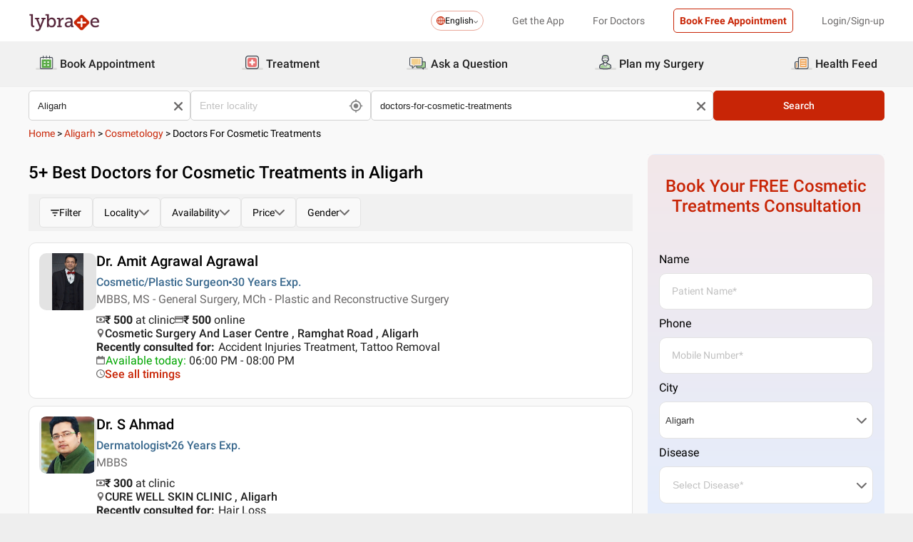

--- FILE ---
content_type: text/css
request_url: https://nu.lybcdn.com/_next/static/css/8e401567be5d0bba.css
body_size: 20629
content:
.featuresTab_tabContainer__KQ0i_{background:#ffefef;border-radius:20px;position:relative;border:2px solid #f0c6c6;display:flex;justify-content:center;align-items:center;flex-direction:column;padding:16px 24px}@media(max-width:599px){.featuresTab_tabContainer__KQ0i_{padding:0}}.featuresTab_tabContainer__KQ0i_:first-child{cursor:pointer}@media(max-width:599px){.featuresTab_tabContainer__KQ0i_:first-child{padding:10px 15px;margin-left:10px}}.featuresTab_tabContainer__KQ0i_:nth-child(2){cursor:pointer;padding:16px 10px;margin-left:20px;background:#fffde9;border:2px solid #e7e3c2}@media(max-width:599px){.featuresTab_tabContainer__KQ0i_:nth-child(2){background:#f3ffe9;border:2px solid #c8e2b1;padding:10px 15px;margin-left:10px}}.featuresTab_tabContainer__KQ0i_:nth-child(3){cursor:pointer;padding:16px 13px;margin-left:20px;background:#f3ffe9;border:2px solid #c8e2b1}@media(max-width:599px){.featuresTab_tabContainer__KQ0i_:nth-child(3){background:#e9f4ff;border:2px solid #acc3d9;padding:10px 15px;margin-left:10px}}.featuresTab_tabContainer__KQ0i_:nth-child(4){cursor:pointer;padding:16px 34px;margin-left:20px;background:#e9f4ff;border:2px solid #acc3d9}@media(max-width:599px){.featuresTab_tabContainer__KQ0i_:nth-child(4){padding:10px 15px;margin-left:10px}}.featuresTab_tabContainer__KQ0i_ .featuresTab_tabTitle__biQuH{margin-top:9px;font-style:normal;font-weight:500;font-size:16px;text-align:center;color:#000}@media(max-width:599px){.featuresTab_tabContainer__KQ0i_ .featuresTab_tabTitle__biQuH{font-size:14px;padding:0 10px 10px}}.style_termsWrapper__4J8U3 .style_termsItem___1Kt9{margin:20px 0;display:flex;align-items:center;gap:5px}.loader_preloader__axfHI,.style_termsWrapper__4J8U3 .style_termsItem___1Kt9 svg{display:flex;align-items:center}.loader_preloader__axfHI{position:fixed;left:0;top:0;right:0;bottom:0;background-color:rgba(0,0,0,.5);justify-content:center;z-index:2000}.loader_loaderBackdrop__OH2zC{width:48px;height:48px;position:absolute;top:50%;transform:translateY(-50%)}.loader_loaderBackdrop__OH2zC,.loader_loader__hkoAF{border:5px solid #c82506;border-bottom-color:transparent;border-radius:50%;display:inline-block;box-sizing:border-box;animation:loader_rotation__A681I 1s linear infinite}.loader_loader__hkoAF{width:100%;height:100%}@keyframes loader_rotation__A681I{0%{transform:rotate(0deg)}to{transform:rotate(1turn)}}.Select_select-field-default__217A3{display:flex;flex-direction:column}.Select_select-field-default__217A3 .Select_errorText__KKgT9{margin-top:10px;color:#c82506}.Select_select-field-default__217A3 .Select_selectContainer__OOwxP{width:100%;flex-grow:1;position:relative}.Select_select-field-default__217A3 label{font-weight:400;font-size:16px;line-height:19px;color:#000}.Select_select-field-default__217A3 .Select_optional__fu97s{font-weight:400;font-size:12px;line-height:19px;color:#000}.Select_select-field-default__217A3 .Select_positionList__I_utQ{position:absolute}.Select_select-field-default__217A3 .Select_padding__hN3SY{padding:17px 8px}.Select_select-field-default__217A3 .Select_inputWrapper__x8RWz{width:100%;border:1px solid #e3e3e3;border-radius:10px;color:#333;background:#fff;padding:17px 8px;display:flex;justify-content:space-between;margin-top:10px}.Select_select-field-default__217A3 .Select_inputWrapper__x8RWz .Select_magnify__9ijhu{position:absolute}.Select_select-field-default__217A3 .Select_inputWrapper__x8RWz .Select_magnifyInput__xISZw{padding:0 0 0 2rem}.Select_select-field-default__217A3 .Select_inputWrapper__x8RWz input{outline:none;box-sizing:border-box;transition:.3s;flex-grow:1;border:none;width:100%}.Select_select-field-default__217A3 .Select_inputWrapper__x8RWz input::placeholder{padding-left:10px;font-weight:400;font-size:14px;line-height:16px;color:#c1c1c1}@media(max-width:599px){.Select_select-field-default__217A3 .Select_inputWrapper__x8RWz input::placeholder{padding-left:0}}.Select_select-field-default__217A3 .Select_inputWrapper__x8RWz .Select_static__4VQvS{right:0;padding:17px;margin-top:10px;border-radius:10px;font-weight:400;font-size:12px;line-height:14px;cursor:pointer;color:#c82506}.Select_select-field-default__217A3 .Select_inputWrapper__x8RWz .Select_action__zMfKf{left:0;padding:17px;margin-top:10px;border-radius:10px;font-weight:500;font-size:14px;line-height:16px;color:#000;pointer-events:none}.Select_select-field-indent__Q4y12{display:flex;flex-direction:column}.Select_select-field-indent__Q4y12 .Select_errorText__KKgT9{margin-top:10px;color:#c82506}.Select_select-field-indent__Q4y12 .Select_selectContainer__OOwxP{width:100%;flex-grow:1;position:relative}.Select_select-field-indent__Q4y12 label{font-weight:400;font-size:16px;line-height:19px;color:#000}.Select_select-field-indent__Q4y12 .Select_optional__fu97s{font-weight:400;font-size:12px;line-height:19px;color:#000}.Select_select-field-indent__Q4y12 .Select_positionList__I_utQ{position:absolute}.Select_select-field-indent__Q4y12 .Select_padding__hN3SY{padding:15px}.Select_select-field-indent__Q4y12 .Select_inputWrapper__x8RWz{width:100%;border:1px solid #e3e3e3;border-radius:10px;color:#333;background:#fff;padding:15px;display:flex;justify-content:space-between;margin-top:10px}.Select_select-field-indent__Q4y12 .Select_inputWrapper__x8RWz .Select_magnify__9ijhu{position:absolute}.Select_select-field-indent__Q4y12 .Select_inputWrapper__x8RWz .Select_magnifyInput__xISZw{padding:0 0 0 2rem}.Select_select-field-indent__Q4y12 .Select_inputWrapper__x8RWz input{outline:none;box-sizing:border-box;transition:.3s;text-indent:3rem;flex-grow:1;border:none;width:100%}.Select_select-field-indent__Q4y12 .Select_inputWrapper__x8RWz input::placeholder{padding-left:10px;font-weight:400;font-size:14px;line-height:16px;color:#c1c1c1}@media(max-width:599px){.Select_select-field-indent__Q4y12 .Select_inputWrapper__x8RWz input::placeholder{padding-left:0}}.Select_select-field-indent__Q4y12 .Select_inputWrapper__x8RWz .Select_static__4VQvS{right:0;padding:17px;margin-top:10px;border-radius:10px;font-weight:400;font-size:12px;line-height:14px;cursor:pointer;color:#c82506}.Select_select-field-indent__Q4y12 .Select_inputWrapper__x8RWz .Select_action__zMfKf{left:0;padding:17px;margin-top:10px;border-radius:10px;font-weight:500;font-size:14px;line-height:16px;color:#000;pointer-events:none}.Select_select-field-mobile__ol8_b{display:flex;flex-direction:column}.Select_select-field-mobile__ol8_b .Select_errorText__KKgT9{margin-top:10px;color:#c82506}.Select_select-field-mobile__ol8_b .Select_selectContainer__OOwxP{width:100%;flex-grow:1;position:relative}.Select_select-field-mobile__ol8_b label{font-weight:400;font-size:16px;line-height:19px;color:#000}.Select_select-field-mobile__ol8_b .Select_optional__fu97s{font-weight:400;font-size:12px;line-height:19px;color:#000}.Select_select-field-mobile__ol8_b .Select_positionList__I_utQ{position:absolute}.Select_select-field-mobile__ol8_b .Select_padding__hN3SY{padding:13px}.Select_select-field-mobile__ol8_b .Select_inputWrapper__x8RWz{width:100%;border:1px solid #e3e3e3;border-radius:5px;color:#333;background:#fff;padding:13px;display:flex;justify-content:space-between;margin-top:10px}.Select_select-field-mobile__ol8_b .Select_inputWrapper__x8RWz .Select_magnify__9ijhu{position:absolute}.Select_select-field-mobile__ol8_b .Select_inputWrapper__x8RWz .Select_magnifyInput__xISZw{padding:0 0 0 2rem}.Select_select-field-mobile__ol8_b .Select_inputWrapper__x8RWz input{outline:none;box-sizing:border-box;transition:.3s;flex-grow:1;border:none;width:100%}.Select_select-field-mobile__ol8_b .Select_inputWrapper__x8RWz input::placeholder{padding-left:10px;font-weight:400;font-size:14px;line-height:16px;color:#c1c1c1}@media(max-width:599px){.Select_select-field-mobile__ol8_b .Select_inputWrapper__x8RWz input::placeholder{padding-left:0}}.Select_select-field-mobile__ol8_b .Select_inputWrapper__x8RWz .Select_static__4VQvS{right:0;padding:17px;margin-top:10px;border-radius:10px;font-weight:400;font-size:12px;line-height:14px;cursor:pointer;color:#c82506}.Select_select-field-mobile__ol8_b .Select_inputWrapper__x8RWz .Select_action__zMfKf{left:0;padding:17px;margin-top:10px;border-radius:10px;font-weight:500;font-size:14px;line-height:16px;color:#000;pointer-events:none}.Select_select-field-fullHeight__MSbsJ{display:flex;flex-direction:column}.Select_select-field-fullHeight__MSbsJ .Select_errorText__KKgT9{margin-top:10px;color:#c82506}.Select_select-field-fullHeight__MSbsJ .Select_selectContainer__OOwxP{width:100%;flex-grow:1;position:relative}.Select_select-field-fullHeight__MSbsJ label{font-weight:400;font-size:16px;line-height:19px;color:#000}.Select_select-field-fullHeight__MSbsJ .Select_optional__fu97s{font-weight:400;font-size:12px;line-height:19px;color:#000}.Select_select-field-fullHeight__MSbsJ .Select_positionList__I_utQ{position:absolute}.Select_select-field-fullHeight__MSbsJ .Select_padding__hN3SY{padding:17px}.Select_select-field-fullHeight__MSbsJ .Select_inputWrapper__x8RWz{width:100%;border:1px solid #e3e3e3;border-radius:10px;color:#333;background:#fff;padding:17px;display:flex;justify-content:space-between;margin-top:10px}.Select_select-field-fullHeight__MSbsJ .Select_inputWrapper__x8RWz .Select_magnify__9ijhu{position:absolute}.Select_select-field-fullHeight__MSbsJ .Select_inputWrapper__x8RWz .Select_magnifyInput__xISZw{padding:0 0 0 2rem}.Select_select-field-fullHeight__MSbsJ .Select_inputWrapper__x8RWz input{outline:none;box-sizing:border-box;transition:.3s;flex-grow:1;border:none;width:100%}.Select_select-field-fullHeight__MSbsJ .Select_inputWrapper__x8RWz input::placeholder{padding-left:10px;font-weight:400;font-size:14px;line-height:16px;color:#c1c1c1}@media(max-width:599px){.Select_select-field-fullHeight__MSbsJ .Select_inputWrapper__x8RWz input::placeholder{padding-left:0}}.Select_select-field-fullHeight__MSbsJ .Select_inputWrapper__x8RWz .Select_static__4VQvS{right:0;padding:17px;margin-top:10px;border-radius:10px;font-weight:400;font-size:12px;line-height:14px;cursor:pointer;color:#c82506}.Select_select-field-fullHeight__MSbsJ .Select_inputWrapper__x8RWz .Select_action__zMfKf{left:0;padding:17px;margin-top:10px;border-radius:10px;font-weight:500;font-size:14px;line-height:16px;color:#000;pointer-events:none}.Select_select-field-costForm__PuX_G{display:flex;flex-direction:column}.Select_select-field-costForm__PuX_G .Select_errorText__KKgT9{margin-top:10px;color:#c82506}.Select_select-field-costForm__PuX_G .Select_selectContainer__OOwxP{width:100%;flex-grow:1;position:relative}.Select_select-field-costForm__PuX_G label{font-weight:400;font-size:16px;line-height:19px;color:#000}.Select_select-field-costForm__PuX_G .Select_optional__fu97s{font-weight:400;font-size:12px;line-height:19px;color:#000}.Select_select-field-costForm__PuX_G .Select_positionList__I_utQ{position:absolute}.Select_select-field-costForm__PuX_G .Select_padding__hN3SY{padding:12px 15px}.Select_select-field-costForm__PuX_G .Select_inputWrapper__x8RWz{width:100%;border:1px solid #e3e3e3;border-radius:5px;color:#333;background:#fff;padding:12px 15px;display:flex;justify-content:space-between;margin-top:10px}.Select_select-field-costForm__PuX_G .Select_inputWrapper__x8RWz .Select_magnify__9ijhu{position:absolute}.Select_select-field-costForm__PuX_G .Select_inputWrapper__x8RWz .Select_magnifyInput__xISZw{padding:0 0 0 2rem}.Select_select-field-costForm__PuX_G .Select_inputWrapper__x8RWz input{outline:none;box-sizing:border-box;transition:.3s;flex-grow:1;border:none;width:100%}.Select_select-field-costForm__PuX_G .Select_inputWrapper__x8RWz input::placeholder{padding-left:10px;font-weight:400;font-size:14px;line-height:16px;color:#c1c1c1}@media(max-width:599px){.Select_select-field-costForm__PuX_G .Select_inputWrapper__x8RWz input::placeholder{padding-left:0}}.Select_select-field-costForm__PuX_G .Select_inputWrapper__x8RWz .Select_static__4VQvS{right:0;padding:17px;margin-top:10px;border-radius:10px;font-weight:400;font-size:12px;line-height:14px;cursor:pointer;color:#c82506}.Select_select-field-costForm__PuX_G .Select_inputWrapper__x8RWz .Select_action__zMfKf{left:0;padding:17px;margin-top:10px;border-radius:10px;font-weight:500;font-size:14px;line-height:16px;color:#000;pointer-events:none}.Select_removeRadius__hMtjS{border-bottom-right-radius:0!important;border-bottom-left-radius:0!important}.Select_optionContainer-default__LR7vU{background-color:#fff;position:absolute;width:100%;z-index:999;border-bottom-right-radius:10px!important;border-bottom-left-radius:10px!important;border:1px solid #d3d3d3;max-height:200px;overflow-y:auto}.Select_optionContainer-default__LR7vU::-webkit-scrollbar{display:none}.Select_optionContainer-default__LR7vU .Select_optionField__5LLJo{padding:12px;border-bottom:1px solid #c1c1c1;cursor:pointer}.Select_optionContainer-default__LR7vU .Select_optionField__5LLJo:hover{background-color:#e3e3e3}.Select_optionContainer-indent__a5fk3{background-color:#fff;position:absolute;width:100%;z-index:999;border-bottom-right-radius:10px!important;border-bottom-left-radius:10px!important;border:1px solid #d3d3d3;max-height:200px;overflow-y:auto}.Select_optionContainer-indent__a5fk3::-webkit-scrollbar{display:none}.Select_optionContainer-indent__a5fk3 .Select_optionField__5LLJo{padding:12px;border-bottom:1px solid #c1c1c1;cursor:pointer}.Select_optionContainer-indent__a5fk3 .Select_optionField__5LLJo:hover{background-color:#e3e3e3}.Select_optionContainer-mobile__D_jR4{background-color:#fff;position:absolute;width:100%;z-index:999;border-bottom-right-radius:10px!important;border-bottom-left-radius:10px!important;border:1px solid #d3d3d3;max-height:200px;overflow-y:auto}.Select_optionContainer-mobile__D_jR4::-webkit-scrollbar{display:none}.Select_optionContainer-mobile__D_jR4 .Select_optionField__5LLJo{padding:12px;border-bottom:1px solid #c1c1c1;cursor:pointer}.Select_optionContainer-mobile__D_jR4 .Select_optionField__5LLJo:hover{background-color:#e3e3e3}.Select_optionContainer-fullHeight__dihk3{background-color:#fff;position:absolute;width:100%;z-index:999;border-bottom-right-radius:10px!important;border-bottom-left-radius:10px!important;border:1px solid #d3d3d3;max-height:200px;overflow-y:auto}.Select_optionContainer-fullHeight__dihk3::-webkit-scrollbar{display:none}.Select_optionContainer-fullHeight__dihk3 .Select_optionField__5LLJo{padding:12px;border-bottom:1px solid #c1c1c1;cursor:pointer}.Select_optionContainer-fullHeight__dihk3 .Select_optionField__5LLJo:hover{background-color:#e3e3e3}.Select_optionContainer-costForm__xiZaJ{background-color:#fff;position:absolute;width:100%;z-index:999;border-bottom-right-radius:10px!important;border-bottom-left-radius:10px!important;border:1px solid #d3d3d3;max-height:200px;overflow-y:auto}.Select_optionContainer-costForm__xiZaJ::-webkit-scrollbar{display:none}.Select_optionContainer-costForm__xiZaJ .Select_optionField__5LLJo{padding:12px;border-bottom:1px solid #c1c1c1;cursor:pointer}.Select_optionContainer-costForm__xiZaJ .Select_optionField__5LLJo:hover{background-color:#e3e3e3}.Select_blinkStop__xkq3t{cursor:pointer;caret-color:transparent}.Select_arrow__sWwuq{cursor:pointer}.Select_disabled__d1Uo_{pointer-events:none!important;cursor:not-allowed!important}.Select_disabled__d1Uo_,.Select_disabled__d1Uo_ input{background-color:#f5f5f5!important}.nativeSelect_container__uoJkQ{height:52px;border-radius:10px;border:1px solid #e3e3e3;background-color:#fff;display:flex;justify-content:center;align-items:center;padding-left:10px;max-height:150px;overflow-y:scroll;scroll-behavior:smooth;margin:10px 5px 0 0}.nativeSelect_container__uoJkQ:focus{outline:none}.nativeSelect_container__uoJkQ .nativeSelect_placeholder__e2P6i{font-size:12px;font-weight:500}.nativeSelect_container__uoJkQ .nativeSelect_placeholder__e2P6i::placeholder{color:#e3e3e3}.nativeSelect_container__uoJkQ .nativeSelect_option__MhpW9{font-size:14px;font-weight:500}.input_input-field-default__atXJI{display:flex;flex-direction:column}.input_input-field-default__atXJI .input_errorText__IfevH{color:#c82506}@media(max-width:599px){.input_input-field-default__atXJI .input_errorText__IfevH{margin-top:-5px;margin-bottom:5px;font-size:12px}}.input_input-field-default__atXJI label{font-weight:400;font-size:16px;line-height:19px;color:#000}@media(max-width:599px){.input_input-field-default__atXJI label{font-weight:400;font-size:12px;line-height:14px;color:#000}}.input_input-field-default__atXJI .input_optional__u59ql{font-weight:400;font-size:12px;line-height:19px;color:#000}@media(max-width:599px){.input_input-field-default__atXJI .input_optional__u59ql{font-size:10px;line-height:16px}}.input_input-field-default__atXJI .input_countryCodePosition__MdxN2{display:flex;flex-direction:row}.input_input-field-default__atXJI .input_countryCodeSize__CuFyV{width:25%;margin-right:5px}.input_input-field-default__atXJI .input_inputWrapper__32nvF{position:relative;width:100%}.input_input-field-default__atXJI .input_inputWrapper__32nvF input{width:100%;border:1px solid #e3e3e3;border-radius:10px;color:#333;background:#fff;padding:17px;margin:10px 0;outline:none;box-sizing:border-box;transition:.3s;font-family:inherit}.input_input-field-default__atXJI .input_inputWrapper__32nvF input::placeholder{font-weight:400;font-size:14px;line-height:16px;color:#c1c1c1}@media(max-width:599px){.input_input-field-default__atXJI .input_inputWrapper__32nvF input::placeholder{font-weight:400;font-size:14px;line-height:16px;color:#c1c1c1}}.input_input-field-default__atXJI .input_inputWrapper__32nvF input::-webkit-inner-spin-button,.input_input-field-default__atXJI .input_inputWrapper__32nvF input::-webkit-outer-spin-button{-webkit-appearance:none;margin:0}.input_input-field-default__atXJI .input_inputWrapper__32nvF input[type=number]{-moz-appearance:textfield}.input_input-field-default__atXJI .input_inputWrapper__32nvF input .input_static__nojDo{display:none;background-color:#ff0;cursor:pointer;color:#c82506}.input_input-field-default__atXJI .input_inputWrapper__32nvF input .input_action__nmcfL{position:absolute;left:0;padding:17px;margin-top:10px;border-radius:10px;font-weight:500;font-size:14px;line-height:16px;color:#000;pointer-events:none}.input_input-field-default__atXJI .input_inputWrapper__32nvF input:disabled{background-color:#f4f4f4;cursor:not-allowed}.input_input-field-indent__G84M5{display:flex;flex-direction:column}.input_input-field-indent__G84M5 .input_errorText__IfevH{color:#c82506}@media(max-width:599px){.input_input-field-indent__G84M5 .input_errorText__IfevH{margin-top:-5px;margin-bottom:5px;font-size:12px}}.input_input-field-indent__G84M5 label{font-weight:400;font-size:16px;line-height:19px;color:#000}@media(max-width:599px){.input_input-field-indent__G84M5 label{font-weight:400;font-size:12px;line-height:14px;color:#000}}.input_input-field-indent__G84M5 .input_optional__u59ql{font-weight:400;font-size:12px;line-height:19px;color:#000}@media(max-width:599px){.input_input-field-indent__G84M5 .input_optional__u59ql{font-size:10px;line-height:16px}}.input_input-field-indent__G84M5 .input_countryCodePosition__MdxN2{display:flex;flex-direction:row}.input_input-field-indent__G84M5 .input_countryCodeSize__CuFyV{width:25%;margin-right:5px}.input_input-field-indent__G84M5 .input_inputWrapper__32nvF{position:relative;width:100%}.input_input-field-indent__G84M5 .input_inputWrapper__32nvF input{width:100%;border:1px solid #e3e3e3;border-radius:10px;color:#333;background:#fff;padding:17px;margin:10px 0;outline:none;box-sizing:border-box;transition:.3s;font-family:inherit;text-indent:3rem;font-weight:500;font-size:14px;line-height:16px}.input_input-field-indent__G84M5 .input_inputWrapper__32nvF input::placeholder{font-weight:400;font-size:14px;line-height:16px;color:#c1c1c1}@media(max-width:599px){.input_input-field-indent__G84M5 .input_inputWrapper__32nvF input::placeholder{font-weight:400;font-size:14px;line-height:16px;color:#c1c1c1}}.input_input-field-indent__G84M5 .input_inputWrapper__32nvF input::-webkit-inner-spin-button,.input_input-field-indent__G84M5 .input_inputWrapper__32nvF input::-webkit-outer-spin-button{-webkit-appearance:none;margin:0}.input_input-field-indent__G84M5 .input_inputWrapper__32nvF input[type=number]{-moz-appearance:textfield}.input_input-field-indent__G84M5 .input_inputWrapper__32nvF input .input_static__nojDo{display:none;background-color:#ff0;cursor:pointer;color:#c82506}.input_input-field-indent__G84M5 .input_inputWrapper__32nvF input .input_action__nmcfL{position:absolute;left:0;padding:17px;margin-top:10px;border-radius:10px;font-weight:500;font-size:14px;line-height:16px;color:#000;pointer-events:none}.input_input-field-indent__G84M5 .input_inputWrapper__32nvF input:disabled{background-color:#f4f4f4;cursor:not-allowed}.input_input-field-mobile__gHU_t{display:flex;flex-direction:column}.input_input-field-mobile__gHU_t .input_errorText__IfevH{color:#c82506}@media(max-width:599px){.input_input-field-mobile__gHU_t .input_errorText__IfevH{margin-top:-5px;margin-bottom:5px;font-size:12px}}.input_input-field-mobile__gHU_t label{font-weight:400;font-size:16px;line-height:19px;color:#000}@media(max-width:599px){.input_input-field-mobile__gHU_t label{font-weight:400;font-size:12px;line-height:14px;color:#000}}.input_input-field-mobile__gHU_t .input_optional__u59ql{font-weight:400;font-size:12px;line-height:19px;color:#000}@media(max-width:599px){.input_input-field-mobile__gHU_t .input_optional__u59ql{font-size:10px;line-height:16px}}.input_input-field-mobile__gHU_t .input_countryCodePosition__MdxN2{display:flex;flex-direction:row}.input_input-field-mobile__gHU_t .input_countryCodeSize__CuFyV{width:25%;margin-right:5px}.input_input-field-mobile__gHU_t .input_inputWrapper__32nvF{position:relative;width:100%}.input_input-field-mobile__gHU_t .input_inputWrapper__32nvF input{width:100%;border:1px solid #e3e3e3;border-radius:5px;color:#333;background:#fff;padding:13px;margin:10px 0;outline:none;box-sizing:border-box;transition:.3s;font-family:inherit}.input_input-field-mobile__gHU_t .input_inputWrapper__32nvF input::placeholder{font-weight:400;font-size:14px;line-height:16px;color:#c1c1c1}@media(max-width:599px){.input_input-field-mobile__gHU_t .input_inputWrapper__32nvF input::placeholder{font-weight:400;font-size:14px;line-height:16px;color:#c1c1c1}}.input_input-field-mobile__gHU_t .input_inputWrapper__32nvF input::-webkit-inner-spin-button,.input_input-field-mobile__gHU_t .input_inputWrapper__32nvF input::-webkit-outer-spin-button{-webkit-appearance:none;margin:0}.input_input-field-mobile__gHU_t .input_inputWrapper__32nvF input[type=number]{-moz-appearance:textfield}.input_input-field-mobile__gHU_t .input_inputWrapper__32nvF input .input_static__nojDo{display:none;background-color:#ff0;cursor:pointer;color:#c82506}.input_input-field-mobile__gHU_t .input_inputWrapper__32nvF input .input_action__nmcfL{position:absolute;left:0;padding:17px;margin-top:10px;border-radius:10px;font-weight:500;font-size:14px;line-height:16px;color:#000;pointer-events:none}.input_input-field-mobile__gHU_t .input_inputWrapper__32nvF input:disabled{background-color:#f4f4f4;cursor:not-allowed}.input_input-field-costForm__QZQP7{display:flex;flex-direction:column}.input_input-field-costForm__QZQP7 .input_errorText__IfevH{color:#c82506}@media(max-width:599px){.input_input-field-costForm__QZQP7 .input_errorText__IfevH{margin-top:-5px;margin-bottom:5px;font-size:12px}}.input_input-field-costForm__QZQP7 label{font-weight:400;font-size:16px;line-height:19px;color:#000}@media(max-width:599px){.input_input-field-costForm__QZQP7 label{font-weight:400;font-size:12px;line-height:14px;color:#000}}.input_input-field-costForm__QZQP7 .input_optional__u59ql{font-weight:400;font-size:12px;line-height:19px;color:#000}@media(max-width:599px){.input_input-field-costForm__QZQP7 .input_optional__u59ql{font-size:10px;line-height:16px}}.input_input-field-costForm__QZQP7 .input_countryCodePosition__MdxN2{display:flex;flex-direction:row}.input_input-field-costForm__QZQP7 .input_countryCodeSize__CuFyV{width:25%;margin-right:5px}.input_input-field-costForm__QZQP7 .input_inputWrapper__32nvF{position:relative;width:100%}.input_input-field-costForm__QZQP7 .input_inputWrapper__32nvF input{width:100%;border:1px solid #e3e3e3;border-radius:5px;color:#333;background:#fff;padding:12px 15px;margin:5px 0 20px;outline:none;box-sizing:border-box;transition:.3s;font-family:inherit}.input_input-field-costForm__QZQP7 .input_inputWrapper__32nvF input::placeholder{font-weight:400;font-size:14px;line-height:16px;color:#c1c1c1}@media(max-width:599px){.input_input-field-costForm__QZQP7 .input_inputWrapper__32nvF input::placeholder{font-weight:400;font-size:14px;line-height:16px;color:#c1c1c1}}.input_input-field-costForm__QZQP7 .input_inputWrapper__32nvF input::-webkit-inner-spin-button,.input_input-field-costForm__QZQP7 .input_inputWrapper__32nvF input::-webkit-outer-spin-button{-webkit-appearance:none;margin:0}.input_input-field-costForm__QZQP7 .input_inputWrapper__32nvF input[type=number]{-moz-appearance:textfield}.input_input-field-costForm__QZQP7 .input_inputWrapper__32nvF input .input_static__nojDo{display:none;background-color:#ff0;cursor:pointer;color:#c82506}.input_input-field-costForm__QZQP7 .input_inputWrapper__32nvF input .input_action__nmcfL{position:absolute;left:0;padding:17px;margin-top:10px;border-radius:10px;font-weight:500;font-size:14px;line-height:16px;color:#000;pointer-events:none}.input_input-field-costForm__QZQP7 .input_inputWrapper__32nvF input:disabled{background-color:#f4f4f4;cursor:not-allowed}.button_btn__9_mxP{border:1px solid #fff;border-radius:5px;color:#000}.button_btn-red__o0Vg_,.button_btn__9_mxP{text-decoration:none;cursor:pointer;display:inline-block;background:#fff;padding:1rem;font-family:inherit}.button_btn-red__o0Vg_{border:1px solid #c82506;border-radius:5px;color:#c82506;font-style:normal;font-weight:600;font-size:14px;text-align:center;transition:all .28s ease-in-out}@media(max-width:599px){.button_btn-red__o0Vg_{padding:.3rem;font-size:10px;font-weight:500;font-size:12px;line-height:14px;text-align:center}}.button_btn-red__o0Vg_:hover{filter:brightness(1.1)}.button_btn-red-fill__d6WxX{text-decoration:none;cursor:pointer;display:inline-block;border:1px solid #c82506;border-radius:5px;color:#fff;background:#c82506;padding:1rem;font-weight:600;font-size:14px;text-align:center;transition:all .7s ease-in-out;font-family:inherit;box-shadow:inset 0 100px 0 0 btn-fill(#fff,#c82506)}@media(max-width:599px){.button_btn-red-fill__d6WxX{padding:.3rem;font-size:10px;font-weight:500;font-size:12px;line-height:14px;text-align:center}}.button_btn-red-fill__d6WxX:hover{filter:brightness(1.1)}.button_btn-rounded-red__W82TW{text-decoration:none;cursor:pointer;display:inline-block;border-radius:5px;color:#c82506;background:#fff;padding:1rem;border:1px solid #c82506;border-radius:50px;font-family:inherit}.button_btn-round-red__Wobvt{border-radius:5px;border:1px solid #c82506;border-radius:50px;color:#fff}.button_btn-primary-red__Ih6BL,.button_btn-round-red__Wobvt{text-decoration:none;cursor:pointer;display:inline-block;background:#c82506;padding:1rem;font-family:inherit;font-weight:500;font-size:16px;line-height:19px}.button_btn-primary-red__Ih6BL{border:1px solid #c82506;border-radius:5px;color:#c82506;border-radius:10px;color:#fff}@media(max-width:599px){.button_btn-primary-red__Ih6BL{font-weight:500;font-size:14px;line-height:16px;text-align:center;color:#fff;border-radius:10px}}.button_btn-primary-red__Ih6BL:hover{background-color:#a02a1a}.button_btn-black__TBQ5A{text-decoration:none;cursor:pointer;display:inline-block;border:1px solid #000;border-radius:5px;color:#000;background:#fff;padding:1rem;font-style:normal;font-weight:600;font-size:14px;text-align:center;transition:all .28s ease-in-out;font-family:inherit}@media(max-width:599px){.button_btn-black__TBQ5A{padding:.3rem;font-size:10px;font-weight:500;font-size:12px;line-height:14px;text-align:center}}.button_btn-black__TBQ5A:hover{filter:brightness(1.1)}.button_btn-black-fill__HqwHx{text-decoration:none;cursor:pointer;display:inline-block;border:1px solid #000;border-radius:5px;color:#fff;background:#000;padding:1rem;font-weight:600;font-size:14px;text-align:center;transition:all .7s ease-in-out;font-family:inherit;box-shadow:inset 0 100px 0 0 btn-fill(#fff,#000)}@media(max-width:599px){.button_btn-black-fill__HqwHx{padding:.3rem;font-size:10px;font-weight:500;font-size:12px;line-height:14px;text-align:center}}.button_btn-black-fill__HqwHx:hover{filter:brightness(1.1)}.button_btn-rounded-black__Ykcps{text-decoration:none;cursor:pointer;display:inline-block;border-radius:5px;color:#000;background:#fff;padding:1rem;border:1px solid #000;border-radius:50px;font-family:inherit}.button_btn-round-black__zKmZE{border-radius:5px;border:1px solid #000;border-radius:50px;color:#fff}.button_btn-primary-black__wNPAc,.button_btn-round-black__zKmZE{text-decoration:none;cursor:pointer;display:inline-block;background:#000;padding:1rem;font-family:inherit;font-weight:500;font-size:16px;line-height:19px}.button_btn-primary-black__wNPAc{border:1px solid #000;border-radius:5px;color:#000;border-radius:10px;color:#fff}@media(max-width:599px){.button_btn-primary-black__wNPAc{font-weight:500;font-size:14px;line-height:16px;text-align:center;color:#fff;border-radius:10px}}.button_btn-primary-black__wNPAc:hover{background-color:#a02a1a}.button_btn-gray__OMYFa{text-decoration:none;cursor:pointer;display:inline-block;border:1px solid #6c6a6a;border-radius:5px;color:#6c6a6a;background:#fff;padding:1rem;font-style:normal;font-weight:600;font-size:14px;text-align:center;transition:all .28s ease-in-out;font-family:inherit}@media(max-width:599px){.button_btn-gray__OMYFa{padding:.3rem;font-size:10px;font-weight:500;font-size:12px;line-height:14px;text-align:center}}.button_btn-gray__OMYFa:hover{filter:brightness(1.1)}.button_btn-gray-fill__WH_rZ{text-decoration:none;cursor:pointer;display:inline-block;border:1px solid #6c6a6a;border-radius:5px;color:#fff;background:#6c6a6a;padding:1rem;font-weight:600;font-size:14px;text-align:center;transition:all .7s ease-in-out;font-family:inherit;box-shadow:inset 0 100px 0 0 btn-fill(#fff,#6c6a6a)}@media(max-width:599px){.button_btn-gray-fill__WH_rZ{padding:.3rem;font-size:10px;font-weight:500;font-size:12px;line-height:14px;text-align:center}}.button_btn-gray-fill__WH_rZ:hover{filter:brightness(1.1)}.button_btn-rounded-gray___1_D5{text-decoration:none;cursor:pointer;display:inline-block;border-radius:5px;color:#6c6a6a;background:#fff;padding:1rem;border:1px solid #6c6a6a;border-radius:50px;font-family:inherit}.button_btn-round-gray__mDajk{border-radius:5px;border:1px solid #6c6a6a;border-radius:50px;color:#fff}.button_btn-primary-gray__9RV5V,.button_btn-round-gray__mDajk{text-decoration:none;cursor:pointer;display:inline-block;background:#6c6a6a;padding:1rem;font-family:inherit;font-weight:500;font-size:16px;line-height:19px}.button_btn-primary-gray__9RV5V{border:1px solid #6c6a6a;border-radius:5px;color:#6c6a6a;border-radius:10px;color:#fff}@media(max-width:599px){.button_btn-primary-gray__9RV5V{font-weight:500;font-size:14px;line-height:16px;text-align:center;color:#fff;border-radius:10px}}.button_btn-primary-gray__9RV5V:hover{background-color:#a02a1a}.button_btn-golden__6Fspx{text-decoration:none;cursor:pointer;display:inline-block;border:1px solid #ffc700;border-radius:5px;color:#ffc700;background:#fff;padding:1rem;font-style:normal;font-weight:600;font-size:14px;text-align:center;transition:all .28s ease-in-out;font-family:inherit}@media(max-width:599px){.button_btn-golden__6Fspx{padding:.3rem;font-size:10px;font-weight:500;font-size:12px;line-height:14px;text-align:center}}.button_btn-golden__6Fspx:hover{filter:brightness(1.1)}.button_btn-golden-fill__Xy_t4{text-decoration:none;cursor:pointer;display:inline-block;border:1px solid #ffc700;border-radius:5px;color:#fff;background:#ffc700;padding:1rem;font-weight:600;font-size:14px;text-align:center;transition:all .7s ease-in-out;font-family:inherit;box-shadow:inset 0 100px 0 0 btn-fill(#fff,#ffc700)}@media(max-width:599px){.button_btn-golden-fill__Xy_t4{padding:.3rem;font-size:10px;font-weight:500;font-size:12px;line-height:14px;text-align:center}}.button_btn-golden-fill__Xy_t4:hover{filter:brightness(1.1)}.button_btn-rounded-golden__29Mxm{text-decoration:none;cursor:pointer;display:inline-block;border-radius:5px;color:#ffc700;background:#fff;padding:1rem;border:1px solid #ffc700;border-radius:50px;font-family:inherit}.button_btn-round-golden__5VyED{border-radius:5px;border:1px solid #ffc700;border-radius:50px;color:#fff}.button_btn-primary-golden__aClaM,.button_btn-round-golden__5VyED{text-decoration:none;cursor:pointer;display:inline-block;background:#ffc700;padding:1rem;font-family:inherit;font-weight:500;font-size:16px;line-height:19px}.button_btn-primary-golden__aClaM{border:1px solid #ffc700;border-radius:5px;color:#ffc700;border-radius:10px;color:#fff}@media(max-width:599px){.button_btn-primary-golden__aClaM{font-weight:500;font-size:14px;line-height:16px;text-align:center;color:#fff;border-radius:10px}}.button_btn-primary-golden__aClaM:hover{background-color:#a02a1a}.button_btn-green__d_Yzl{text-decoration:none;cursor:pointer;display:inline-block;border:1px solid #00a600;border-radius:5px;color:#00a600;background:#fff;padding:1rem;font-style:normal;font-weight:600;font-size:14px;text-align:center;transition:all .28s ease-in-out;font-family:inherit}@media(max-width:599px){.button_btn-green__d_Yzl{padding:.3rem;font-size:10px;font-weight:500;font-size:12px;line-height:14px;text-align:center}}.button_btn-green__d_Yzl:hover{filter:brightness(1.1)}.button_btn-green-fill__Yc9QA{text-decoration:none;cursor:pointer;display:inline-block;border:1px solid #00a600;border-radius:5px;color:#fff;background:#00a600;padding:1rem;font-weight:600;font-size:14px;text-align:center;transition:all .7s ease-in-out;font-family:inherit;box-shadow:inset 0 100px 0 0 btn-fill(#fff,#00a600)}@media(max-width:599px){.button_btn-green-fill__Yc9QA{padding:.3rem;font-size:10px;font-weight:500;font-size:12px;line-height:14px;text-align:center}}.button_btn-green-fill__Yc9QA:hover{filter:brightness(1.1)}.button_btn-rounded-green__Wdw1u{text-decoration:none;cursor:pointer;display:inline-block;border-radius:5px;color:#00a600;background:#fff;padding:1rem;border:1px solid #00a600;border-radius:50px;font-family:inherit}.button_btn-round-green__3k1Lb{border-radius:5px;border:1px solid #00a600;border-radius:50px;color:#fff}.button_btn-primary-green__5_F_F,.button_btn-round-green__3k1Lb{text-decoration:none;cursor:pointer;display:inline-block;background:#00a600;padding:1rem;font-family:inherit;font-weight:500;font-size:16px;line-height:19px}.button_btn-primary-green__5_F_F{border:1px solid #00a600;border-radius:5px;color:#00a600;border-radius:10px;color:#fff}@media(max-width:599px){.button_btn-primary-green__5_F_F{font-weight:500;font-size:14px;line-height:16px;text-align:center;color:#fff;border-radius:10px}}.button_btn-primary-green__5_F_F:hover{background-color:#a02a1a}.button_btn-blue__SvW4d{text-decoration:none;cursor:pointer;display:inline-block;border:1px solid #3a698e;border-radius:5px;color:#3a698e;background:#fff;padding:1rem;font-style:normal;font-weight:600;font-size:14px;text-align:center;transition:all .28s ease-in-out;font-family:inherit}@media(max-width:599px){.button_btn-blue__SvW4d{padding:.3rem;font-size:10px;font-weight:500;font-size:12px;line-height:14px;text-align:center}}.button_btn-blue__SvW4d:hover{filter:brightness(1.1)}.button_btn-blue-fill__yg89_{text-decoration:none;cursor:pointer;display:inline-block;border:1px solid #3a698e;border-radius:5px;color:#fff;background:#3a698e;padding:1rem;font-weight:600;font-size:14px;text-align:center;transition:all .7s ease-in-out;font-family:inherit;box-shadow:inset 0 100px 0 0 btn-fill(#fff,#3a698e)}@media(max-width:599px){.button_btn-blue-fill__yg89_{padding:.3rem;font-size:10px;font-weight:500;font-size:12px;line-height:14px;text-align:center}}.button_btn-blue-fill__yg89_:hover{filter:brightness(1.1)}.button_btn-rounded-blue__vQKDm{text-decoration:none;cursor:pointer;display:inline-block;border-radius:5px;color:#3a698e;background:#fff;padding:1rem;border:1px solid #3a698e;border-radius:50px;font-family:inherit}.button_btn-round-blue__VKsBw{border-radius:5px;border:1px solid #3a698e;border-radius:50px;color:#fff}.button_btn-primary-blue__x2VU3,.button_btn-round-blue__VKsBw{text-decoration:none;cursor:pointer;display:inline-block;background:#3a698e;padding:1rem;font-family:inherit;font-weight:500;font-size:16px;line-height:19px}.button_btn-primary-blue__x2VU3{border:1px solid #3a698e;border-radius:5px;color:#3a698e;border-radius:10px;color:#fff}@media(max-width:599px){.button_btn-primary-blue__x2VU3{font-weight:500;font-size:14px;line-height:16px;text-align:center;color:#fff;border-radius:10px}}.button_btn-primary-blue__x2VU3:hover{background-color:#a02a1a}.button_default__YIbrj{font-family:inherit;font-size:14.5px;font-weight:500;color:#222;background-color:#f6f7f9;padding:4px 20px;line-height:36px;text-align:center;border:1px solid #dce0e0;border-bottom:0;border-right:0;cursor:pointer;display:flex;align-items:center;justify-content:center}.button_default__YIbrj:first-child{border-bottom-left-radius:10px}.button_default__YIbrj:last-child{border-bottom-right-radius:10px}.button_default__YIbrj:hover{background-color:#eee}.button_default__YIbrj svg{vertical-align:middle;margin-right:5px}.button_btn-lightgray__2R1EX{text-decoration:none;cursor:pointer;display:inline-block;border:1px solid #f6f7f9;border-radius:5px;color:#f6f7f9;background:#fff;padding:1rem;font-style:normal;font-weight:600;font-size:14px;text-align:center;transition:all .28s ease-in-out;font-family:inherit}@media(max-width:599px){.button_btn-lightgray__2R1EX{padding:.3rem;font-size:10px;font-weight:500;font-size:12px;line-height:14px;text-align:center}}.button_btn-lightgray__2R1EX:hover{filter:brightness(1.1)}.button_btn-lightgray-fill__1vEmm{text-decoration:none;cursor:pointer;display:inline-block;border:1px solid #f6f7f9;border-radius:5px;color:#fff;background:#f6f7f9;padding:1rem;font-weight:600;font-size:14px;text-align:center;transition:all .7s ease-in-out;font-family:inherit;box-shadow:inset 0 100px 0 0 btn-fill(#fff,#f6f7f9)}@media(max-width:599px){.button_btn-lightgray-fill__1vEmm{padding:.3rem;font-size:10px;font-weight:500;font-size:12px;line-height:14px;text-align:center}}.button_btn-lightgray-fill__1vEmm:hover{filter:brightness(1.1)}.button_btn-rounded-lightgray__i0858{text-decoration:none;cursor:pointer;display:inline-block;border-radius:5px;color:#f6f7f9;background:#fff;padding:1rem;border:1px solid #f6f7f9;border-radius:50px;font-family:inherit}.button_btn-round-lightgray__vyKpf{border-radius:5px;border:1px solid #f6f7f9;border-radius:50px;color:#fff}.button_btn-primary-lightgray__ngS_R,.button_btn-round-lightgray__vyKpf{text-decoration:none;cursor:pointer;display:inline-block;background:#f6f7f9;padding:1rem;font-family:inherit;font-weight:500;font-size:16px;line-height:19px}.button_btn-primary-lightgray__ngS_R{border:1px solid #f6f7f9;border-radius:5px;color:#f6f7f9;border-radius:10px;color:#fff}@media(max-width:599px){.button_btn-primary-lightgray__ngS_R{font-weight:500;font-size:14px;line-height:16px;text-align:center;color:#fff;border-radius:10px}}.button_btn-primary-lightgray__ngS_R:hover{background-color:#a02a1a}.button_lessRounded__iP8u8{border-radius:5px!important}.button_btnDisable__eZrm0{opacity:.7;cursor:not-allowed}.button_btn-cancel__Ckb0y{text-decoration:none;cursor:pointer;display:inline-block;border:1px solid #c82506;border-radius:5px;color:#c82506;background:#fff;padding:1rem;border-radius:10px;font-weight:500;font-size:16px;line-height:19px;font-family:inherit}@media(max-width:599px){.button_btn-cancel__Ckb0y{font-size:14px;line-height:16px}}.button_btn-normal__VgFWH{border:none;outline:none;color:#c82506;cursor:pointer;font-family:inherit;font-weight:700}.button_btn-cost__c8euS{background:#c82506;border-radius:5px;padding:12px;font-weight:500;font-size:14px;line-height:16px;text-align:center;color:#fff;cursor:pointer;font-family:inherit;border:none;outline:none}.button_btn-cost__c8euS:hover{background-color:#a02a1a}.button_btn-blue-animate__UCRZ1{text-decoration:none;cursor:pointer;display:inline-block;border:1px solid #3a698e;border-radius:5px;color:#3a698e;background:#fff;padding:1rem;font-style:normal;font-weight:600;font-size:14px;text-align:center;transition:all 5ms ease-in-out;font-family:inherit}@media(max-width:599px){.button_btn-blue-animate__UCRZ1{padding:.3rem;font-size:10px;font-weight:500;font-size:12px;line-height:14px;text-align:center}}.button_btn-blue-animate__UCRZ1:hover{background:#eff3f4;color:#3a698e}.button_btn-green-animate__yoQNI{text-decoration:none;cursor:pointer;display:inline-block;border:1px solid #259b24;border-radius:5px;color:#259b24;background:#fff;padding:1rem;font-style:normal;font-weight:600;font-size:14px;text-align:center;transition:all 5ms ease-in-out;font-family:inherit}@media(max-width:599px){.button_btn-green-animate__yoQNI{padding:.3rem;font-size:10px;font-weight:500;font-size:12px;line-height:14px;text-align:center}}.button_btn-green-animate__yoQNI:hover{background:#dfffdc;color:#259b24}.button_btn-red-animate__ynrpp{text-decoration:none;cursor:pointer;display:inline-block;border:1px solid #c82506;border-radius:5px;color:#c82506;background:#fff;padding:1rem;font-style:normal;font-weight:600;font-size:14px;text-align:center;transition:all 5ms ease-in-out;font-family:inherit}@media(max-width:599px){.button_btn-red-animate__ynrpp{padding:.3rem;font-size:10px;font-weight:500;font-size:12px;line-height:14px;text-align:center}}.button_btn-red-animate__ynrpp:hover{background:#fff0f0;color:#c82506}.button_loadingContainer__bbgvk{width:100%;height:100%;display:flex;justify-content:center;gap:7px}.button_loadingContainer__bbgvk .button_waves__CE7wi{width:2px;height:14px;background-color:#fff;animation:button_wave-effect__0z566 1s linear infinite}.button_loadingContainer__bbgvk .button_waves__CE7wi:nth-child(2){animation-delay:.1s}.button_loadingContainer__bbgvk .button_waves__CE7wi:nth-child(3){animation-delay:.2s}.button_loadingContainer__bbgvk .button_waves__CE7wi:nth-child(4){animation-delay:.3s}.button_loadingContainer__bbgvk .button_waves__CE7wi:nth-child(5){animation-delay:.4s}@keyframes button_wave-effect__0z566{0%{transform:scale(0)}50%{transform:scale(1)}to{transform:scale(0)}}.style_formWrapper__m4Al9{margin:30px 0}.style_formWrapper__m4Al9 .style_diseaseField__agsk5{margin-top:10px}.style_formWrapper__m4Al9 .style_cityLabel__HtXgE{font-weight:400;font-size:16px;line-height:19px;color:#000}@media(max-width:599px){.style_formWrapper__m4Al9 .style_cityLabel__HtXgE{font-weight:400;font-size:12px;line-height:14px}}.style_formWrapper__m4Al9 .style_errorMessage__Mm_SZ{padding-top:10px}.style_formWrapper__m4Al9 .style_danger__iFWwx{font-size:14px;color:#c82506}@media(max-width:599px){.style_formWrapper__m4Al9 .style_danger__iFWwx{font-size:12px;margin-top:-5px}}.style_buttonWrapper__ymnMR{display:flex;width:100%;align-items:center;justify-content:space-between;gap:10px}.style_buttonWrapper__ymnMR .style_submit__Xho3b{width:100%}.style_buttonWrapper__ymnMR .style_callUs___LvYz{height:32px;background:#0071bc;cursor:pointer;padding:7px 0;width:40%;display:flex;align-items:center;justify-content:center;border-radius:5px;font-weight:600;font-size:14px;color:#fff}.style_buttonWrapper__ymnMR .style_callUs___LvYz .style_icon__coK8T{margin-right:10px}.costform_container__R0aO7{background:linear-gradient(180deg,#f3e7e9,#e3eeff);border-radius:10px;padding:30px 15px;border-image:linear-gradient(180deg,#f3e7e9,#e3eeff);border-width:1px;border-style:solid}.costform_container__R0aO7 .costform_headingWrapper__pedJJ{display:flex;align-items:center;justify-content:center}.costform_container__R0aO7 .costform_headingWrapper__pedJJ .costform_heading__t0Bvt{font-weight:700;font-size:20px;line-height:23px;color:#c82506}.costform_container__R0aO7 .costform_headingWrapper__pedJJ .costform_srpheading__CH5o0{font-weight:500;font-size:24px;line-height:28px}.costform_container__R0aO7 .costform_headingWrapper__pedJJ .costform_subHeading__N_XnL{font-weight:400;font-size:20px;line-height:23px;color:#000}.costform_container__R0aO7 .costform_headingWrapper__pedJJ .costform_srpSubheading__okSmN{display:flex;flex-direction:column;align-items:center;justify-content:center;gap:5px;font-weight:400;font-size:17px;line-height:21px;text-align:center}.costform_container__R0aO7 .costform_formWrapper__5xoXm{margin:30px 0}.costform_popupContainer__lrrVi{background:#fff;border:1px solid #e3e3e3;padding:30px 15px;border-radius:10px}.costform_popupContainer__lrrVi .costform_headingWrapper__pedJJ .costform_heading__t0Bvt{font-weight:700;font-size:20px;line-height:23px;text-align:center;color:#c82506}.costform_popupContainer__lrrVi .costform_headingWrapper__pedJJ .costform_heading__t0Bvt .costform_subHeading__N_XnL{margin-left:10px;color:#000}.costform_popupContainer__lrrVi .costform_formWrapper__5xoXm{margin:30px 0}.costform_popupContainer__lrrVi .costform_termsWrapper__TLzdZ .costform_termsItem__ijez7{margin:20px 0;display:flex;align-items:center;gap:5px}.error404_errorContainer__FXSzp .error404_left__AGr5f .error404_heading__D1RnS,.error404_errorContainer__FXSzp .error404_right__z0ZVe .error404_errorFeaturesContainer__imWgC .error404_featuresHeading__1fTob,.error404_errorContainer__FXSzp .error404_right__z0ZVe .error404_errorTextContainer__NFQoH .error404_errorHeading__JXjqI,.error404_errorContainer__FXSzp .error404_right__z0ZVe .error404_errorTextContainer__NFQoH .error404_errorText__nXldS{font-style:normal}.error404_errorContainer__FXSzp{display:flex;padding:40px;background:#f9fdff}@media(max-width:599px){.error404_errorContainer__FXSzp{padding:0;flex-direction:column}}.error404_errorContainer__FXSzp .error404_left__AGr5f{display:flex;justify-content:center;align-items:center;flex-direction:column;flex:1.5 1}@media(max-width:599px){.error404_errorContainer__FXSzp .error404_left__AGr5f{display:none}}.error404_errorContainer__FXSzp .error404_left__AGr5f .error404_heading__D1RnS{font-weight:700;font-size:150px;line-height:176px;text-align:center;color:#6c6a6a}@media(max-width:599px){.error404_errorContainer__FXSzp .error404_left__AGr5f .error404_heading__D1RnS{font-size:80px;line-height:94px;padding:23px 110px 20px}}.error404_errorContainer__FXSzp .error404_right__z0ZVe{display:flex;align-items:center;flex-direction:column;margin-left:8px;justify-content:center;flex:2 1}@media(max-width:599px){.error404_errorContainer__FXSzp .error404_right__z0ZVe{padding:0 10px 0 5px}}.error404_errorContainer__FXSzp .error404_right__z0ZVe .error404_errorTextContainer__NFQoH{display:flex;justify-content:center;align-items:center;flex-direction:column}.error404_errorContainer__FXSzp .error404_right__z0ZVe .error404_errorTextContainer__NFQoH .error404_errorHeading__JXjqI{font-weight:300;font-size:60px;line-height:70px;text-align:center;color:#000}@media(max-width:599px){.error404_errorContainer__FXSzp .error404_right__z0ZVe .error404_errorTextContainer__NFQoH .error404_errorHeading__JXjqI{font-size:40px;line-height:50px;padding:30px 130px 16px}}.error404_errorContainer__FXSzp .error404_right__z0ZVe .error404_errorTextContainer__NFQoH .error404_errorText__nXldS{width:80%;font-weight:500;font-size:22px;line-height:26px;text-align:center;color:#000}@media(max-width:599px){.error404_errorContainer__FXSzp .error404_right__z0ZVe .error404_errorTextContainer__NFQoH .error404_errorText__nXldS{width:100%;font-size:12px;line-height:14px;text-align:center;padding:0 35px 20px}}.error404_errorContainer__FXSzp .error404_right__z0ZVe .error404_form__nDCU1{display:none}@media(max-width:599px){.error404_errorContainer__FXSzp .error404_right__z0ZVe .error404_form__nDCU1{display:block;padding:10px 10px 0 5px}}.error404_errorContainer__FXSzp .error404_right__z0ZVe .error404_errorFeaturesContainer__imWgC{margin-top:37px}.error404_errorContainer__FXSzp .error404_right__z0ZVe .error404_errorFeaturesContainer__imWgC .error404_featuresHeading__1fTob{font-weight:500;font-size:18px;line-height:21px;color:#000;display:flex;justify-content:center;align-items:center}@media(max-width:599px){.error404_errorContainer__FXSzp .error404_right__z0ZVe .error404_errorFeaturesContainer__imWgC .error404_featuresHeading__1fTob{font-size:14px;line-height:16px;text-align:center;padding:0 55px 20px}}.error404_errorContainer__FXSzp .error404_right__z0ZVe .error404_errorFeaturesContainer__imWgC .error404_featuresTab__ncHRl{display:flex;margin-top:37px}@media(max-width:599px){.error404_errorContainer__FXSzp .error404_right__z0ZVe .error404_errorFeaturesContainer__imWgC .error404_featuresTab__ncHRl{cursor:pointer;margin:0 15px 20px 0}}.error404_errorContainer__FXSzp .error404_right__z0ZVe .error404_home__Q_K5o{cursor:pointer;margin:20px;width:270px;display:flex;align-items:center;justify-content:center;border:1px solid #c82506;border-radius:10px;padding:10px;color:#c82506;font-size:16px;font-weight:700}@media(max-width:599px){.error404_errorContainer__FXSzp .error404_right__z0ZVe .error404_home__Q_K5o{display:none;padding-bottom:20px}}.error504_errorContainer__pk_C7 .error504_left__3miBa .error504_buttonRefresh__Ikyqo,.error504_errorContainer__pk_C7 .error504_left__3miBa .error504_errorText__mMWjm,.error504_errorContainer__pk_C7 .error504_left__3miBa .error504_textRefresh__PmCjk{font-style:normal;font-weight:500}.error504_errorContainer__pk_C7{display:flex;justify-content:center;align-items:center;padding:100px 41px}@media(max-width:599px){.error504_errorContainer__pk_C7{padding:0}}.error504_errorContainer__pk_C7 .error504_left__3miBa{flex:1 1;display:flex;justify-content:center;align-items:center;flex-direction:column}.error504_errorContainer__pk_C7 .error504_left__3miBa .error504_errorHeading__0MonF{font-weight:700;font-size:150px;line-height:176px;color:#6c6a6a;padding:0 197px 3px 178px}@media(max-width:599px){.error504_errorContainer__pk_C7 .error504_left__3miBa .error504_errorHeading__0MonF{padding:23px 110px 20px 112px;font-weight:700;font-size:80px;line-height:94px}}.error504_errorContainer__pk_C7 .error504_left__3miBa .error504_mobileDisplay__5wjWv{display:none}@media(max-width:599px){.error504_errorContainer__pk_C7 .error504_left__3miBa .error504_mobileDisplay__5wjWv{display:block;padding:0 10px 40px}}.error504_errorContainer__pk_C7 .error504_left__3miBa .error504_errorText__mMWjm{font-size:22px;line-height:26px;color:#000;text-align:center;padding:0 50px 46px 30px}@media(max-width:599px){.error504_errorContainer__pk_C7 .error504_left__3miBa .error504_errorText__mMWjm{font-size:12px;line-height:14px;padding:0 29px 37px 28px}}.error504_errorContainer__pk_C7 .error504_left__3miBa .error504_textRefresh__PmCjk{font-size:30px;line-height:35px;color:#000;padding:10px 0}@media(max-width:599px){.error504_errorContainer__pk_C7 .error504_left__3miBa .error504_textRefresh__PmCjk{font-size:14px;line-height:16px;padding:0 46px 17px}}.error504_errorContainer__pk_C7 .error504_left__3miBa .error504_buttonRefresh__Ikyqo{background:#c82506;cursor:pointer;border-radius:8px 8px;outline:none;border:none;width:216px;height:50px;color:#fff;font-size:16px;line-height:16px}@media(max-width:599px){.error504_errorContainer__pk_C7 .error504_left__3miBa .error504_buttonRefresh__Ikyqo{width:60%;margin:0 0 40px}}.error504_errorContainer__pk_C7 .error504_right__KBpHX{flex:1 1}@media(max-width:599px){.error504_errorContainer__pk_C7 .error504_right__KBpHX{display:none}}.dropdownmenu_menu__Bw6Py{min-width:220px;list-style-type:none;padding:0;border-radius:10px;background:#fff;box-shadow:0 0 10px 0 rgba(0,0,0,.25)}.dropdownmenu_menu-item__nFBgi{position:relative;padding:12px 16px;cursor:pointer;transition:background-color .3s;color:#000;font-size:14px;font-weight:500}.dropdownmenu_menu-item__nFBgi a{width:100%}.dropdownmenu_menu-item__nFBgi a,.dropdownmenu_menu-wrapper__cyQeW{display:flex;justify-content:space-between;align-items:center}.dropdownmenu_menu-item__nFBgi:hover{background-color:#f1f1f1}.dropdownmenu_sub-menu__1E4TI{position:absolute;left:100%;display:none;min-width:220px;list-style-type:none;padding:0;border-radius:10px;background:#fff;box-shadow:0 0 10px 0 rgba(0,0,0,.25);max-height:50vh;overflow:scroll}.dropdownmenu_menu-item__nFBgi:hover .dropdownmenu_sub-menu__1E4TI{display:block}.dropdownmenu_sub-menu-item__hcOk1{padding:12px 16px;cursor:pointer;transition:background-color .3s;color:#000;font-size:14px;font-weight:500}.dropdownmenu_sub-menu-item__hcOk1:hover{background-color:#f1f1f1}.dropdownmenu_visible___R0j_{display:block}.dropdownmenu_hidden__SgpU2{display:none}.headerBottom_mainContainer__L3xo8{background:#f1f1f1;position:fixed;top:58px;left:0;width:100%;z-index:99}.headerBottom_mainContainer__L3xo8 .headerBottom_headerContainer__wahuS{display:flex;justify-content:space-between;align-items:center;background-color:#f1f1f1}.headerBottom_mainContainer__L3xo8 .headerBottom_headerContainer__wahuS .headerBottom_headWrapper__ggsM1{position:relative;border-radius:10px;padding:10px;overflow-wrap:normal;cursor:pointer;display:flex;justify-content:center;align-items:center}.headerBottom_mainContainer__L3xo8 .headerBottom_headerContainer__wahuS .headerBottom_headWrapper__ggsM1:hover{background-color:#ececec;border-radius:50px}.headerBottom_mainContainer__L3xo8 .headerBottom_headerContainer__wahuS .headerBottom_headWrapper__ggsM1 .headerBottom_headText__ik0EW{margin-left:4px;font-weight:500;font-size:16px}.headerBottom_mainContainer__L3xo8 .headerBottom_headerContainer__wahuS .headerBottom_headWrapper__ggsM1 .headerBottom_dropdownMenu__6M8Go{position:absolute;top:40px;z-index:9999}.headerBottom_addStyle__1XCeo{box-shadow:0 1px 3px rgba(221,9,9,.12),0 1px 2px rgba(0,0,0,.12);transition:all .3s cubic-bezier(.25,.8,.25,1)}.headerBottom_nonStickyContainer___0Zoc{background-color:#f1f1f1}.headerBottom_nonStickyContainer___0Zoc .headerBottom_headerContainer__wahuS{display:flex;justify-content:space-between;align-items:center;background-color:#f1f1f1}.headerBottom_nonStickyContainer___0Zoc .headerBottom_headerContainer__wahuS .headerBottom_headWrapper__ggsM1{position:relative;border-radius:10px;padding:10px;overflow-wrap:normal;cursor:pointer;display:flex;justify-content:center;align-items:center}.headerBottom_nonStickyContainer___0Zoc .headerBottom_headerContainer__wahuS .headerBottom_headWrapper__ggsM1:hover{background-color:#ececec;border-radius:50px}.headerBottom_nonStickyContainer___0Zoc .headerBottom_headerContainer__wahuS .headerBottom_headWrapper__ggsM1 .headerBottom_headText__ik0EW{margin-left:4px;font-weight:500;font-size:16px}.headerBottom_nonStickyContainer___0Zoc .headerBottom_headerContainer__wahuS .headerBottom_headWrapper__ggsM1 .headerBottom_dropdownMenu__6M8Go{position:absolute;top:40px;z-index:9999}.dropdownmenu_dropdownContainer__xu3NN{position:relative;z-index:99999}.dropdownmenu_dropdownContainer__xu3NN .dropdownmenu_dropdownSelect__kQsM_{background:#fff;border:1px solid #e9a89b;border-radius:20px;padding:7px;display:flex;align-items:center;gap:5px;font-weight:400;font-size:12px;line-height:12px;color:#000;cursor:pointer}.dropdownmenu_dropdownContainer__xu3NN .dropdownmenu_dropdownSelect__kQsM_ .dropdownmenu_downArrowIcon__VoqoQ .dropdownmenu_languageIcon__tIQ9Z svg,.dropdownmenu_dropdownContainer__xu3NN .dropdownmenu_dropdownSelect__kQsM_ .dropdownmenu_languageIcon__tIQ9Z svg{display:flex;align-items:center;justify-content:center}.dropdownmenu_dropdownContainer__xu3NN .dropdownmenu_dropdownList__wtHel{width:100%;position:absolute;top:110%;border-radius:5px;background:#fff;border:1px solid #e9a89b;cursor:pointer;z-index:10}.dropdownmenu_dropdownContainer__xu3NN .dropdownmenu_dropdownList__wtHel li{font-weight:400;font-size:12px;line-height:12px;color:#000;padding:7px;border-bottom:1px solid #e9a89b}.dropdownmenu_dropdownContainer__xu3NN .dropdownmenu_dropdownList__wtHel li:hover{background-color:rgba(0,0,0,.067)}.dropdownmenu_dropdownContainer__xu3NN .dropdownmenu_dropdownList__wtHel li:last-child{border:none}.costmobileform_heading__HyaVs{font-weight:700;font-size:20px;line-height:23px;color:#c82506;margin-right:5px}@media(max-width:599px){.costmobileform_addHeading__hHM2f{font-size:16px;line-height:20px}}.costmobileform_align__WYnTd{display:flex;align-items:center;justify-content:center}.costmobileform_costFieldContainer__6lKr_{margin-top:-30px}.headerLoggedOut_mainContainer__N812g{background:#fff;position:fixed;top:0;left:0;width:100%;z-index:999}.headerLoggedOut_mainContainer__N812g .headerLoggedOut_headerTopContainer__UwHuU{padding:7px 0;display:flex;justify-content:space-between;align-items:center;background-color:#fff}.headerLoggedOut_mainContainer__N812g .headerLoggedOut_headerTopContainer__UwHuU .headerLoggedOut_lybLogo__Ikvvp{position:relative;cursor:pointer;width:100px;height:25px}.headerLoggedOut_mainContainer__N812g .headerLoggedOut_headerTopContainer__UwHuU .headerLoggedOut_rightSection__JqqQn{display:flex;align-items:center}.headerLoggedOut_mainContainer__N812g .headerLoggedOut_headerTopContainer__UwHuU .headerLoggedOut_rightSection__JqqQn .headerLoggedOut_headText__Y_Qpx{cursor:pointer;margin-left:40px;color:#6c6a6a;font-weight:400;font-size:14px}.headerLoggedOut_nonStickyContainer__b4zSa{background-color:#fff}.headerLoggedOut_nonStickyContainer__b4zSa .headerLoggedOut_headerTopContainer__UwHuU{padding:7px 0;display:flex;justify-content:space-between;align-items:center;background-color:#fff}.headerLoggedOut_nonStickyContainer__b4zSa .headerLoggedOut_headerTopContainer__UwHuU .headerLoggedOut_lybLogo__Ikvvp{position:relative;cursor:pointer;width:100px;height:25px}.headerLoggedOut_nonStickyContainer__b4zSa .headerLoggedOut_headerTopContainer__UwHuU .headerLoggedOut_rightSection__JqqQn{display:flex;align-items:center}.headerLoggedOut_nonStickyContainer__b4zSa .headerLoggedOut_headerTopContainer__UwHuU .headerLoggedOut_rightSection__JqqQn .headerLoggedOut_headText__Y_Qpx{cursor:pointer;margin-left:40px;color:#6c6a6a;font-weight:400;font-size:14px}.headerLoggedIn_container__0gMEW .headerLoggedIn_headContainer__NQavG .headerLoggedIn_headerTopContainer__a2Mhi .headerLoggedIn_rightSection__1zX23 .headerLoggedIn_headText__FX5GG,.headerLoggedIn_container__0gMEW .headerLoggedIn_headContainer__NQavG .headerLoggedIn_headerTopContainer__a2Mhi .headerLoggedIn_rightSection__1zX23 .headerLoggedIn_loginWrapper__XxFuk,.headerLoggedIn_stickyContainer__plV17 .headerLoggedIn_headContainer__NQavG .headerLoggedIn_headerTopContainer__a2Mhi .headerLoggedIn_rightSection__1zX23 .headerLoggedIn_headText__FX5GG,.headerLoggedIn_stickyContainer__plV17 .headerLoggedIn_headContainer__NQavG .headerLoggedIn_headerTopContainer__a2Mhi .headerLoggedIn_rightSection__1zX23 .headerLoggedIn_loginWrapper__XxFuk{margin-left:40px}.headerLoggedIn_container__0gMEW{background:#fff;position:fixed;top:0;left:0;width:100%;z-index:999}.headerLoggedIn_container__0gMEW .headerLoggedIn_headContainer__NQavG{padding:12px 0;display:flex;background:#fff}.headerLoggedIn_container__0gMEW .headerLoggedIn_headContainer__NQavG .headerLoggedIn_headerTopContainer__a2Mhi{display:flex;justify-content:space-between;align-items:center;flex:1 1}.headerLoggedIn_container__0gMEW .headerLoggedIn_headContainer__NQavG .headerLoggedIn_headerTopContainer__a2Mhi .headerLoggedIn_lybLogo__ZVk8l{cursor:pointer;position:relative;width:100px;height:25px}.headerLoggedIn_container__0gMEW .headerLoggedIn_headContainer__NQavG .headerLoggedIn_headerTopContainer__a2Mhi .headerLoggedIn_rightSection__1zX23{display:flex;align-items:center}.headerLoggedIn_container__0gMEW .headerLoggedIn_headContainer__NQavG .headerLoggedIn_headerTopContainer__a2Mhi .headerLoggedIn_rightSection__1zX23 .headerLoggedIn_headText__FX5GG{cursor:pointer;color:#6c6a6a;font-weight:400;font-size:14px}.headerLoggedIn_container__0gMEW .headerLoggedIn_headContainer__NQavG .headerLoggedIn_headerTopContainer__a2Mhi .headerLoggedIn_rightSection__1zX23 .headerLoggedIn_loginWrapper__XxFuk{display:flex;align-items:center;cursor:pointer}.headerLoggedIn_container__0gMEW .headerLoggedIn_headContainer__NQavG .headerLoggedIn_headerTopContainer__a2Mhi .headerLoggedIn_rightSection__1zX23 .headerLoggedIn_loginWrapper__XxFuk .headerLoggedIn_ProfilePic__D8n9B{width:35px;height:35px;border-radius:50%;background:#c82506;color:#fff;display:flex;justify-content:center;align-items:center;font-weight:600;font-size:14px}.headerLoggedIn_container__0gMEW .headerLoggedIn_headContainer__NQavG .headerLoggedIn_headerTopContainer__a2Mhi .headerLoggedIn_rightSection__1zX23 .headerLoggedIn_loginWrapper__XxFuk .headerLoggedIn_textWrapper__eJ449{display:flex;flex-direction:column;align-items:flex-start;justify-content:center;margin-left:10px}.headerLoggedIn_container__0gMEW .headerLoggedIn_headContainer__NQavG .headerLoggedIn_headerTopContainer__a2Mhi .headerLoggedIn_rightSection__1zX23 .headerLoggedIn_loginWrapper__XxFuk .headerLoggedIn_textWrapper__eJ449 .headerLoggedIn_lybCash__jXT51,.headerLoggedIn_container__0gMEW .headerLoggedIn_headContainer__NQavG .headerLoggedIn_headerTopContainer__a2Mhi .headerLoggedIn_rightSection__1zX23 .headerLoggedIn_loginWrapper__XxFuk .headerLoggedIn_textWrapper__eJ449 .headerLoggedIn_profileName__acafU{font-weight:500;font-size:12px}.headerLoggedIn_container__0gMEW .headerLoggedIn_headContainer__NQavG .headerLoggedIn_headerTopContainer__a2Mhi .headerLoggedIn_rightSection__1zX23 .headerLoggedIn_loginWrapper__XxFuk .headerLoggedIn_textWrapper__eJ449 .headerLoggedIn_lybCash__jXT51{color:#c82506}.headerLoggedIn_container__0gMEW .headerLoggedIn_headContainer__NQavG .headerLoggedIn_headerTopContainer__a2Mhi .headerLoggedIn_rightSection__1zX23 .headerLoggedIn_loginWrapper__XxFuk .headerLoggedIn_arrow__pXQz_{margin-left:10px}.headerLoggedIn_stickyContainer__plV17{background-color:#fff}.headerLoggedIn_stickyContainer__plV17 .headerLoggedIn_headContainer__NQavG{padding:12px 0;display:flex;background:#fff}.headerLoggedIn_stickyContainer__plV17 .headerLoggedIn_headContainer__NQavG .headerLoggedIn_headerTopContainer__a2Mhi{display:flex;justify-content:space-between;align-items:center;flex:1 1}.headerLoggedIn_stickyContainer__plV17 .headerLoggedIn_headContainer__NQavG .headerLoggedIn_headerTopContainer__a2Mhi .headerLoggedIn_lybLogo__ZVk8l{cursor:pointer;position:relative;width:100px;height:25px}.headerLoggedIn_stickyContainer__plV17 .headerLoggedIn_headContainer__NQavG .headerLoggedIn_headerTopContainer__a2Mhi .headerLoggedIn_rightSection__1zX23{display:flex;align-items:center}.headerLoggedIn_stickyContainer__plV17 .headerLoggedIn_headContainer__NQavG .headerLoggedIn_headerTopContainer__a2Mhi .headerLoggedIn_rightSection__1zX23 .headerLoggedIn_headText__FX5GG{cursor:pointer;color:#6c6a6a;font-weight:400;font-size:14px}.headerLoggedIn_stickyContainer__plV17 .headerLoggedIn_headContainer__NQavG .headerLoggedIn_headerTopContainer__a2Mhi .headerLoggedIn_rightSection__1zX23 .headerLoggedIn_loginWrapper__XxFuk{display:flex;align-items:center;cursor:pointer}.headerLoggedIn_stickyContainer__plV17 .headerLoggedIn_headContainer__NQavG .headerLoggedIn_headerTopContainer__a2Mhi .headerLoggedIn_rightSection__1zX23 .headerLoggedIn_loginWrapper__XxFuk .headerLoggedIn_ProfilePic__D8n9B{width:35px;height:35px;border-radius:50%;background:#c82506;color:#fff;display:flex;justify-content:center;align-items:center;font-weight:600;font-size:14px}.headerLoggedIn_stickyContainer__plV17 .headerLoggedIn_headContainer__NQavG .headerLoggedIn_headerTopContainer__a2Mhi .headerLoggedIn_rightSection__1zX23 .headerLoggedIn_loginWrapper__XxFuk .headerLoggedIn_textWrapper__eJ449{display:flex;flex-direction:column;align-items:flex-start;justify-content:center;margin-left:10px}.headerLoggedIn_stickyContainer__plV17 .headerLoggedIn_headContainer__NQavG .headerLoggedIn_headerTopContainer__a2Mhi .headerLoggedIn_rightSection__1zX23 .headerLoggedIn_loginWrapper__XxFuk .headerLoggedIn_textWrapper__eJ449 .headerLoggedIn_lybCash__jXT51,.headerLoggedIn_stickyContainer__plV17 .headerLoggedIn_headContainer__NQavG .headerLoggedIn_headerTopContainer__a2Mhi .headerLoggedIn_rightSection__1zX23 .headerLoggedIn_loginWrapper__XxFuk .headerLoggedIn_textWrapper__eJ449 .headerLoggedIn_profileName__acafU{font-weight:500;font-size:12px}.headerLoggedIn_stickyContainer__plV17 .headerLoggedIn_headContainer__NQavG .headerLoggedIn_headerTopContainer__a2Mhi .headerLoggedIn_rightSection__1zX23 .headerLoggedIn_loginWrapper__XxFuk .headerLoggedIn_textWrapper__eJ449 .headerLoggedIn_lybCash__jXT51{color:#c82506}.headerLoggedIn_stickyContainer__plV17 .headerLoggedIn_headContainer__NQavG .headerLoggedIn_headerTopContainer__a2Mhi .headerLoggedIn_rightSection__1zX23 .headerLoggedIn_loginWrapper__XxFuk .headerLoggedIn_arrow__pXQz_{margin-left:10px}.input_inputContainer__J_zV_{margin:15px 0}.input_inputContainer__J_zV_ .input_inputWrapper__V9THm{position:relative}.input_inputContainer__J_zV_ .input_inputWrapper__V9THm .input_positionPlaceholder__0OBsq{padding-left:2.5rem}.input_inputContainer__J_zV_ .input_inputWrapper__V9THm input{border:1px solid silver;border-radius:10px;width:100%;height:50px;padding:10px;box-sizing:border-box}.input_inputContainer__J_zV_ .input_inputWrapper__V9THm input:focus{border:2px groove gray;outline:none}.input_inputContainer__J_zV_ .input_inputWrapper__V9THm .input_inputPlaceHolder__gzdxv input::placeholder{font-size:14px;color:#a6a6a6;font-weight:700}.input_inputContainer__J_zV_ .input_inputWrapper__V9THm .input_arrowContainer__iraXw{display:flex;align-items:center;justify-content:center;width:15px;height:15px;position:absolute;right:1rem;top:1rem}.input_inputContainer__J_zV_ .input_inputWrapper__V9THm .input_arrowContainer__iraXw img{width:100%}.input_inputContainer__J_zV_ .input_errorText__5J2xx{color:#c82506}.input_inputContainer__J_zV_ .input_closeIconButt__B865u{height:45px;width:42px;padding:13px;font-size:17px;all:unset}.input_inputContainer__J_zV_ .input_closeIcon__Kmrgd{height:50px;width:42px;background:transparent;padding:13px}@media(min-width:1200px){.input_inputContainer__J_zV_ .input_closeIcon__Kmrgd{border:1px solid #e3e3e3;border-right:#fff}}.input_inputContainer__J_zV_ .input_crossIconSvg__YL6eT{padding:0 8px;margin-top:-12px;margin-left:-8px;height:45px;width:42px}@media(max-width:599px){.input_inputContainer__J_zV_ .input_inputOveride__xKInt:focus{border:none!important}}.listItem_listContainer__aMb1M{box-shadow:0 2px 5px rgba(0,0,0,.25);border-radius:4px;max-height:300px;overflow-y:auto;z-index:2}.listItem_listContainer__aMb1M .listItem_listItem__f_BP9{border-bottom:1px solid #dce0e0;padding:10px;cursor:pointer;text-transform:capitalize;font-size:14.5px;color:#222}.listItem_listContainer__aMb1M .listItem_listItem__f_BP9:hover{background-color:#f7f7f7}.listItem_listContainer__aMb1M .listItem_listItem__f_BP9:last-child{border-bottom:none}.listItem_listContainer__aMb1M ::-webkit-scrollbar{width:20px}.listItem_listContainer__aMb1M ::-webkit-scrollbar-track{box-shadow:inset 0 0 5px gray;border-radius:10px}.listItem_listContainer__aMb1M ::-webkit-scrollbar-thumb{background:red;border-radius:10px}.listItem_listContainer__aMb1M ::-webkit-scrollbar-thumb:hover{background:#b30000}.listItem_modalContainer__VngTV{z-index:999;max-height:100px;position:absolute;width:100%;background-color:#fff}.listItem_overrideListContainer__SX9lo{position:absolute}.autoCities_autoContainer__r9q_K .autoCities_listContainer__SfKz9{margin-top:-15px;z-index:3}.SearchPopup_overlay__vu00t,.SearchPopup_searchPopupMain__DK8HY{top:0;left:0;height:100%;width:100%}.SearchPopup_searchPopupMain__DK8HY .SearchPopup_searchPopupMainWrapper__ydWAx,.SearchPopup_searchPopupMain__DK8HY .SearchPopup_searchPopupMainWrapper__ydWAx .SearchPopup_bookApptHeader__nb_xt{border-radius:20px}.SearchPopup_searchPopupMain__DK8HY .SearchPopup_searchPopupMainWrapper__ydWAx .SearchPopup_searchBoxInput__tAGgZ .SearchPopup_searchBoxCen__kiOLv .SearchPopup_inputSearchBox___Le2Q,.SearchPopup_searchPopupMain__DK8HY .SearchPopup_searchPopupMainWrapper__ydWAx .SearchPopup_searchBoxInput__tAGgZ .SearchPopup_searchBoxRightModify__EbRub .SearchPopup_backArrowButton__k_CWX .SearchPopup_search__bM9jl,.SearchPopup_searchPopupMain__DK8HY .SearchPopup_searchPopupMainWrapper__ydWAx .SearchPopup_searchBoxLocationWrapper__7Babj .SearchPopup_searchBoxLocation__PDqIO .SearchPopup_searchBoxLocLeft__QfmRd,.SearchPopup_searchPopupMain__DK8HY .SearchPopup_searchPopupMainWrapper__ydWAx .SearchPopup_searchBoxLocationWrapper__7Babj .SearchPopup_searchBoxLocation__PDqIO .SearchPopup_searchBoxLocRight__nW07w .SearchPopup_searchBoxLocInput__mg6fb .SearchPopup_inputSearch__Gb_n9{border-radius:5px}.SearchPopup_searchPopupMain__DK8HY .SearchPopup_searchPopupMainWrapper__ydWAx .SearchPopup_searchBoxInput__tAGgZ .SearchPopup_searchBoxCen__kiOLv .SearchPopup_inputSearchBox___Le2Q:focus,.SearchPopup_searchPopupMain__DK8HY .SearchPopup_searchPopupMainWrapper__ydWAx .SearchPopup_searchBoxLocationWrapper__7Babj .SearchPopup_searchBoxLocation__PDqIO .SearchPopup_searchBoxLocRight__nW07w .SearchPopup_searchBoxLocInput__mg6fb .SearchPopup_inputSearch__Gb_n9:focus{outline:none}.SearchPopup_searchPopupMain__DK8HY .SearchPopup_searchPopupMainWrapper__ydWAx .SearchPopup_searchBoxInput__tAGgZ .SearchPopup_searchBoxCen__kiOLv .SearchPopup_inputSearchBox___Le2Q,.SearchPopup_searchPopupMain__DK8HY .SearchPopup_searchPopupMainWrapper__ydWAx .SearchPopup_searchBoxInput__tAGgZ .SearchPopup_searchBoxRightModify__EbRub .SearchPopup_backArrowButton__k_CWX .SearchPopup_search__bM9jl,.SearchPopup_searchPopupMain__DK8HY .SearchPopup_searchPopupMainWrapper__ydWAx .SearchPopup_searchBoxLocationWrapper__7Babj .SearchPopup_searchBoxLocation__PDqIO .SearchPopup_searchBoxLocLeft__QfmRd,.SearchPopup_searchPopupMain__DK8HY .SearchPopup_searchPopupMainWrapper__ydWAx .SearchPopup_searchBoxLocationWrapper__7Babj .SearchPopup_searchBoxLocation__PDqIO .SearchPopup_searchBoxLocRight__nW07w .SearchPopup_searchBoxLocInput__mg6fb .SearchPopup_inputSearch__Gb_n9{height:50px}.SearchPopup_searchPopupMain__DK8HY .SearchPopup_searchPopupMainWrapper__ydWAx .SearchPopup_searchBoxLocationWrapper__7Babj .SearchPopup_searchSubLocResult__qtxWv,.SearchPopup_searchPopupMain__DK8HY .SearchPopup_searchPopupMainWrapper__ydWAx .SearchPopup_searchResults__b_Tsf{overflow-y:scroll;scroll-behavior:smooth}.SearchPopup_searchPopupMain__DK8HY .SearchPopup_searchPopupMainWrapper__ydWAx .SearchPopup_commonIssueList__BT4nc .SearchPopup_searchResListItem__2sXTP,.SearchPopup_searchPopupMain__DK8HY .SearchPopup_searchPopupMainWrapper__ydWAx .SearchPopup_commonTreatment__36dah .SearchPopup_searchResListItem__2sXTP,.SearchPopup_searchPopupMain__DK8HY .SearchPopup_searchPopupMainWrapper__ydWAx .SearchPopup_searchResults__b_Tsf .SearchPopup_commonSpecialityList___JcM0 .SearchPopup_searchResListItem__2sXTP{gap:10px;display:flex;align-items:center;justify-content:flex-start;padding:10px 20px;border-bottom:1px solid #e3e3e3;font-weight:400;font-size:16px;line-height:16px}.SearchPopup_searchPopupMain__DK8HY .SearchPopup_searchPopupMainWrapper__ydWAx .SearchPopup_commonIssueList__BT4nc .SearchPopup_searchResListHeading__Vnynf,.SearchPopup_searchPopupMain__DK8HY .SearchPopup_searchPopupMainWrapper__ydWAx .SearchPopup_commonTreatment__36dah .SearchPopup_searchResListHeading__Vnynf,.SearchPopup_searchPopupMain__DK8HY .SearchPopup_searchPopupMainWrapper__ydWAx .SearchPopup_searchResults__b_Tsf .SearchPopup_commonSpecialityList___JcM0 .SearchPopup_headingStaticData__xpW15,.SearchPopup_searchPopupMain__DK8HY .SearchPopup_searchPopupMainWrapper__ydWAx .SearchPopup_searchResults__b_Tsf .SearchPopup_commonSpecialityList___JcM0 .SearchPopup_searchResListHeading__Vnynf{padding:10px 20px;background-color:#f0f0f0;font-weight:500px;font-size:16px;line-height:18px}.SearchPopup_searchPopupMain__DK8HY .SearchPopup_searchPopupMainWrapper__ydWAx .SearchPopup_bookApptHeader__nb_xt .SearchPopup_iconHeader__skjIv,.SearchPopup_searchPopupMain__DK8HY .SearchPopup_searchPopupMainWrapper__ydWAx .SearchPopup_commonIssueList__BT4nc,.SearchPopup_searchPopupMain__DK8HY .SearchPopup_searchPopupMainWrapper__ydWAx .SearchPopup_commonTreatment__36dah,.SearchPopup_searchPopupMain__DK8HY .SearchPopup_searchPopupMainWrapper__ydWAx .SearchPopup_searchBoxInput__tAGgZ .SearchPopup_searchBoxCen__kiOLv .SearchPopup_inputSearchBox___Le2Q,.SearchPopup_searchPopupMain__DK8HY .SearchPopup_searchPopupMainWrapper__ydWAx .SearchPopup_searchBoxInput__tAGgZ .SearchPopup_searchBoxLeft__xKUNR,.SearchPopup_searchPopupMain__DK8HY .SearchPopup_searchPopupMainWrapper__ydWAx .SearchPopup_searchBoxInput__tAGgZ .SearchPopup_searchBoxRightModify__EbRub .SearchPopup_backArrowButton__k_CWX,.SearchPopup_searchPopupMain__DK8HY .SearchPopup_searchPopupMainWrapper__ydWAx .SearchPopup_searchBoxLocationWrapper__7Babj .SearchPopup_searchBoxLocation__PDqIO .SearchPopup_searchBoxLocLeft__QfmRd,.SearchPopup_searchPopupMain__DK8HY .SearchPopup_searchPopupMainWrapper__ydWAx .SearchPopup_searchBoxLocationWrapper__7Babj .SearchPopup_searchBoxLocation__PDqIO .SearchPopup_searchBoxLocRight__nW07w .SearchPopup_searchBoxLocInput__mg6fb .SearchPopup_backArrowButton__k_CWX,.SearchPopup_searchPopupMain__DK8HY .SearchPopup_searchPopupMainWrapper__ydWAx .SearchPopup_searchBoxLocationWrapper__7Babj .SearchPopup_searchBoxLocation__PDqIO .SearchPopup_searchBoxLocRight__nW07w .SearchPopup_searchBoxLocInput__mg6fb .SearchPopup_inputSearch__Gb_n9,.SearchPopup_searchPopupMain__DK8HY .SearchPopup_searchPopupMainWrapper__ydWAx .SearchPopup_searchBoxLocationWrapper__7Babj .SearchPopup_searchSubLocResult__qtxWv,.SearchPopup_searchPopupMain__DK8HY .SearchPopup_searchPopupMainWrapper__ydWAx .SearchPopup_searchResults__b_Tsf{cursor:pointer}.SearchPopup_overlay__vu00t{background:rgba(0,0,0,.7);position:fixed;z-index:999;display:flex;justify-content:center;align-items:center}@media(max-width:599px){.SearchPopup_overlay__vu00t{background-color:#dce0e0}}.SearchPopup_searchPopupMain__DK8HY{z-index:999;position:fixed;display:flex;justify-content:center;align-items:center}@media(max-width:599px){.SearchPopup_searchPopupMain__DK8HY{top:0;left:0;height:100%;width:100%}}.SearchPopup_searchPopupMain__DK8HY .SearchPopup_searchPopupMainWrapper__ydWAx{background-color:#fff;position:absolute;top:100px;height:514px;width:500px;display:flex;flex-direction:column}@media(max-width:599px){.SearchPopup_searchPopupMain__DK8HY .SearchPopup_searchPopupMainWrapper__ydWAx{left:0;width:100%;top:0;height:100%;border-radius:0}}.SearchPopup_searchPopupMain__DK8HY .SearchPopup_searchPopupMainWrapper__ydWAx .SearchPopup_bookApptHeader__nb_xt{display:flex;flex-direction:column;padding:20px}.SearchPopup_searchPopupMain__DK8HY .SearchPopup_searchPopupMainWrapper__ydWAx .SearchPopup_bookApptHeader__nb_xt .SearchPopup_iconHeader__skjIv{display:flex;justify-content:flex-end}.SearchPopup_searchPopupMain__DK8HY .SearchPopup_searchPopupMainWrapper__ydWAx .SearchPopup_bookApptHeader__nb_xt .SearchPopup_headerTitle__TY9lY{text-align:center;font-size:18px;font-weight:500px;line-height:21px}.SearchPopup_searchPopupMain__DK8HY .SearchPopup_searchPopupMainWrapper__ydWAx .SearchPopup_searchBoxInput__tAGgZ{display:flex;gap:10px;margin-left:20px}@media(max-width:599px){.SearchPopup_searchPopupMain__DK8HY .SearchPopup_searchPopupMainWrapper__ydWAx .SearchPopup_searchBoxInput__tAGgZ{padding:10px;gap:0;margin-left:0}}.SearchPopup_searchPopupMain__DK8HY .SearchPopup_searchPopupMainWrapper__ydWAx .SearchPopup_searchBoxInput__tAGgZ .SearchPopup_searchBoxLeft__xKUNR .SearchPopup_backArrowButton__k_CWX{width:24px;height:47px;border:none;background-color:#fff;padding:0;gap:0}.SearchPopup_searchPopupMain__DK8HY .SearchPopup_searchPopupMainWrapper__ydWAx .SearchPopup_searchBoxInput__tAGgZ .SearchPopup_searchBoxCen__kiOLv{display:flex;justify-content:center;align-items:center;gap:10px}.SearchPopup_searchPopupMain__DK8HY .SearchPopup_searchPopupMainWrapper__ydWAx .SearchPopup_searchBoxInput__tAGgZ .SearchPopup_searchBoxCen__kiOLv .SearchPopup_inputSearchBox___Le2Q{border:1px solid #e3e3e3;width:300px;padding:10px}@media(max-width:599px){.SearchPopup_searchPopupMain__DK8HY .SearchPopup_searchPopupMainWrapper__ydWAx .SearchPopup_searchBoxInput__tAGgZ .SearchPopup_searchBoxCen__kiOLv .SearchPopup_inputSearchBox___Le2Q{width:78vw;border-radius:5px 0 0 5px}}.SearchPopup_searchPopupMain__DK8HY .SearchPopup_searchPopupMainWrapper__ydWAx .SearchPopup_searchBoxInput__tAGgZ .SearchPopup_searchBoxCen__kiOLv ::placeholder{font-size:14px;font-weight:400;line-height:16px}@media(max-width:599px){.SearchPopup_searchPopupMain__DK8HY .SearchPopup_searchPopupMainWrapper__ydWAx .SearchPopup_searchBoxInput__tAGgZ .SearchPopup_searchBoxCen__kiOLv ::placeholder{font-size:14px}}.SearchPopup_searchPopupMain__DK8HY .SearchPopup_searchPopupMainWrapper__ydWAx .SearchPopup_searchBoxInput__tAGgZ .SearchPopup_searchBoxRightModify__EbRub{display:flex;justify-content:center;align-items:center}@media(max-width:599px){.SearchPopup_searchPopupMain__DK8HY .SearchPopup_searchPopupMainWrapper__ydWAx .SearchPopup_searchBoxInput__tAGgZ .SearchPopup_searchBoxRightModify__EbRub .SearchPopup_backArrowButton__k_CWX{background-color:#c82506;height:50px;border-radius:0 5px 5px 0;display:grid;place-content:center}}@media(min-width:600px){.SearchPopup_searchPopupMain__DK8HY .SearchPopup_searchPopupMainWrapper__ydWAx .SearchPopup_searchBoxInput__tAGgZ .SearchPopup_searchBoxRightModify__EbRub .SearchPopup_backArrowButton__k_CWX{background-color:#c82506;height:50px;border-radius:5px}}.SearchPopup_searchPopupMain__DK8HY .SearchPopup_searchPopupMainWrapper__ydWAx .SearchPopup_searchBoxInput__tAGgZ .SearchPopup_searchBoxRightModify__EbRub .SearchPopup_backArrowButton__k_CWX .SearchPopup_search__bM9jl{border:1px solid #e3e3e3;background-color:#c82506;width:150px;color:#fff;display:flex;justify-content:center;align-items:center;font-size:16px;font-weight:500px;line-height:18px}.SearchPopup_searchPopupMain__DK8HY .SearchPopup_searchPopupMainWrapper__ydWAx .SearchPopup_searchBoxLocationWrapper__7Babj{padding:10px 20px}@media(max-width:599px){.SearchPopup_searchPopupMain__DK8HY .SearchPopup_searchPopupMainWrapper__ydWAx .SearchPopup_searchBoxLocationWrapper__7Babj{padding:0 10px}}.SearchPopup_searchPopupMain__DK8HY .SearchPopup_searchPopupMainWrapper__ydWAx .SearchPopup_searchBoxLocationWrapper__7Babj .SearchPopup_searchBoxLocation__PDqIO{display:flex;justify-content:center;align-items:center;gap:10px}.SearchPopup_searchPopupMain__DK8HY .SearchPopup_searchPopupMainWrapper__ydWAx .SearchPopup_searchBoxLocationWrapper__7Babj .SearchPopup_searchBoxLocation__PDqIO .SearchPopup_searchBoxLocLeft__QfmRd{border:1px solid #e3e3e3;width:225px}.SearchPopup_searchPopupMain__DK8HY .SearchPopup_searchPopupMainWrapper__ydWAx .SearchPopup_searchBoxLocationWrapper__7Babj .SearchPopup_searchBoxLocation__PDqIO ::placeholder{font-size:14px;font-weight:400;line-height:16px}.SearchPopup_searchPopupMain__DK8HY .SearchPopup_searchPopupMainWrapper__ydWAx .SearchPopup_searchBoxLocationWrapper__7Babj .SearchPopup_searchBoxLocation__PDqIO .SearchPopup_searchBoxLocRight__nW07w .SearchPopup_searchBoxLocInput__mg6fb{position:relative}.SearchPopup_searchPopupMain__DK8HY .SearchPopup_searchPopupMainWrapper__ydWAx .SearchPopup_searchBoxLocationWrapper__7Babj .SearchPopup_searchBoxLocation__PDqIO .SearchPopup_searchBoxLocRight__nW07w .SearchPopup_searchBoxLocInput__mg6fb .SearchPopup_inputSearch__Gb_n9{border:1px solid #e3e3e3;width:225px;padding:10px}.SearchPopup_searchPopupMain__DK8HY .SearchPopup_searchPopupMainWrapper__ydWAx .SearchPopup_searchBoxLocationWrapper__7Babj .SearchPopup_searchBoxLocation__PDqIO .SearchPopup_searchBoxLocRight__nW07w .SearchPopup_searchBoxLocInput__mg6fb .SearchPopup_backArrowButton__k_CWX{position:absolute;top:15px;width:20px;height:20px;right:15px}.SearchPopup_searchPopupMain__DK8HY .SearchPopup_searchPopupMainWrapper__ydWAx .SearchPopup_searchBoxLocationWrapper__7Babj .SearchPopup_searchSubLocResult__qtxWv{max-height:325px}.SearchPopup_searchPopupMain__DK8HY .SearchPopup_searchPopupMainWrapper__ydWAx .SearchPopup_searchBoxLocationWrapper__7Babj .SearchPopup_searchSubLocResult__qtxWv .SearchPopup_searchSubLocResultItem__uF_Sg{border-bottom:1px solid #e3e3e3;padding:15px 0 15px 10px;font-size:14px;font-weight:400;line-height:16px}.SearchPopup_searchPopupMain__DK8HY .SearchPopup_searchPopupMainWrapper__ydWAx .SearchPopup_searchResults__b_Tsf{max-height:100px;width:98%}@media(max-width:599px){.SearchPopup_searchPopupMain__DK8HY .SearchPopup_searchPopupMainWrapper__ydWAx .SearchPopup_searchResults__b_Tsf{max-height:750px;margin-top:10px}}@media(min-width:600px){.SearchPopup_searchPopupMain__DK8HY .SearchPopup_searchPopupMainWrapper__ydWAx .SearchPopup_searchResults__b_Tsf{max-height:500px}}.SearchPopup_searchPopupMain__DK8HY .SearchPopup_searchPopupMainWrapper__ydWAx .SearchPopup_searchResults__b_Tsf .SearchPopup_commonSpecialityList___JcM0 .SearchPopup_searchResListItem__2sXTP .SearchPopup_srListItem_left__HeopU{width:20px;height:20px;display:flex;justify-content:center;align-items:center}.SearchPopup_searchPopupMain__DK8HY .SearchPopup_searchPopupMainWrapper__ydWAx .SearchPopup_searchResults__b_Tsf .SearchPopup_commonSpecialityList___JcM0 .SearchPopup_searchResListItem__2sXTP .SearchPopup_srListItemRight__Jr9tk{color:#6c6a6a}.SearchPopup_searchPopupMain__DK8HY .SearchPopup_searchPopupMainWrapper__ydWAx .SearchPopup_commonIssueList__BT4nc .SearchPopup_searchResListItem__2sXTP .SearchPopup_srListItemLeft__VUgXW .SearchPopup_circleImage__Z_TGo{width:30px;height:30px;border-radius:50%}.SearchPopup_searchPopupMain__DK8HY .SearchPopup_searchPopupMainWrapper__ydWAx .SearchPopup_commonIssueList__BT4nc .SearchPopup_searchResListItem__2sXTP .SearchPopup_srListItemRight__Jr9tk{color:#6c6a6a}.SearchPopup_searchPopupMain__DK8HY .SearchPopup_searchPopupMainWrapper__ydWAx .SearchPopup_commonTreatment__36dah .SearchPopup_searchResListItem__2sXTP .SearchPopup_srListItemLeft__VUgXW .SearchPopup_circleImage__Z_TGo{width:30px;height:30px;border-radius:50%}.SearchPopup_searchPopupMain__DK8HY .SearchPopup_searchPopupMainWrapper__ydWAx .SearchPopup_commonTreatment__36dah .SearchPopup_searchResListItem__2sXTP .SearchPopup_srListItemRight__Jr9tk{color:#6c6a6a}.toast_notification-container__CU1v2{font-size:14px;box-sizing:border-box;position:fixed;z-index:999999}.toast_success__1xOMi{background-color:#5cb85c}.toast_error__qcNwG{background-color:#d9534f}.toast_info__AMpDS{background-color:#5bc0de}.toast_warning__pk5TL{background-color:#f0ad4e}.toast_top-right__wYBB8{top:12px}.toast_bottom-right__QWM0L,.toast_top-right__wYBB8{right:12px;transition:transform .6s ease-in-out;animation:toast_toast-in-right__xALoh .7s}.toast_bottom-right__QWM0L{bottom:12px}.toast_top-left__ItunA{top:12px}.toast_bottom-left__qVGwc,.toast_top-left__ItunA{left:12px;transition:transform .6s ease-in;animation:toast_toast-in-left__FzaVi .7s}.toast_bottom-left__qVGwc{bottom:12px}.toast_notification__qJJHe{transition:.3s ease;position:relative;overflow:hidden;max-width:min-content;border-radius:3px 3px 3px 3px;box-shadow:0 0 10px #999;opacity:.9;background-position:15px;background-repeat:no-repeat;padding:1em;display:flex;text-transform:capitalize;color:#fff;gap:7px;height:auto}.toast_notificationContent___KpQn{flex:1 1}.toast_notification__qJJHe:hover{box-shadow:0 0 12px #fff;opacity:1;cursor:pointer}.toast_notification-title__uIlrU{font-weight:700;font-size:16px;text-align:left;margin-top:0;margin-bottom:6px;width:300px;height:18px}.toast_notification-message__0_C_s{text-align:left;margin:0 0 0 -1px}.toast_notification-image__QFxsJ{float:left;margin-right:15px}.toast_notification-image__QFxsJ img{width:30px;height:30px}.toast_notification-container__CU1v2 button{color:#fff;font-weight:700;outline:none;text-shadow:0 1px 0 #fff;opacity:.8;line-height:1;font-size:16px;padding:0;cursor:pointer;background:0 0;border:0;margin-bottom:auto}@keyframes toast_toast-in-right__xALoh{0%{transform:translateX(100%)}to{transform:translateX(0)}}@keyframes toast_toast-in-left__FzaVi{0%{transform:translateX(-100%)}to{transform:translateX(0)}}.newFeatureIcon_wrapper__71kpt{position:absolute}.newFeatureIcon_wrapper__71kpt .newFeatureIcon_title__Ij8Hy{display:flex;justify-content:center;align-items:center;background-color:#c82506;width:20px;height:9px;border-radius:3px;text-align:center;font-size:8px;font-weight:400;color:#fff;position:relative}.mobilenavigation_container__9prr5{background:#fff;box-shadow:0 0 10px 0 rgba(0,0,0,.25);position:fixed;top:0;right:0;bottom:0;left:0;z-index:1050;overflow:auto;-webkit-overflow-scrolling:touch;outline:0}.mobilenavigation_specialitiesWrapper__xxgYB{display:flex;align-items:center;justify-content:space-between;border-bottom:1px solid #e3e3e3;padding:10px 16px}.mobilenavigation_specialitiesArrow__LZQPc{font-size:2rem;margin-top:-10px}.mobilenavigation_specialities__8h1HL{color:#000;font-size:18px;font-weight:700}.mobilenavigation_menu__fOGsh{width:100vw;height:100vh;list-style-type:none;padding:0}.mobilenavigation_menu-item__8iDUc{padding:20px 0;cursor:pointer;transition:background-color .3s;color:#000;font-size:16px;font-weight:500;border-bottom:1px solid #e3e3e3}.mobilenavigation_menu-wrapper__iYzV7{padding:0 16px;display:flex;align-items:center;justify-content:space-between}.mobilenavigation_menu-wrapper__iYzV7 .mobilenavigation_arrow-button__ZmvTM{padding:.25rem .5rem;border:1px solid #c82506;border-radius:8px;cursor:pointer}.mobilenavigation_menu-wrapper__iYzV7 .mobilenavigation_arrow-button__ZmvTM.mobilenavigation_active__fy0xy{background:#c82506}.mobilenavigation_menu-wrapper__iYzV7 .mobilenavigation_arrow-button__ZmvTM span.mobilenavigation_active__fy0xy svg{transition:.2s;transform:rotate(90deg)}.mobilenavigation_menu-wrapper__iYzV7 .mobilenavigation_arrow-button__ZmvTM span svg{transition:.2s}.mobilenavigation_flexed__Mw_BZ{display:flex;align-items:center;justify-content:space-between}.mobilenavigation_sub-menu__YQWhf{list-style-type:none;background-color:#f1f1f1;border-radius:10px;margin:1rem}.mobilenavigation_sub-menu-item__wttaO{padding:15px;cursor:pointer;transition:background-color .3s;color:#c82506;font-size:14px;font-weight:400;border-bottom:1px solid #e3e3e3}.mobilenavigation_sub-menu-item__wttaO:last-child{border-bottom:1px solid #fff}.mobilenavigation_sub-menu-item__wttaO:hover{background-color:#f1f1f1}.mobilenavigation_visible__kKad1{display:block}.mobilenavigation_hidden__eRQnL{display:none}.mobileHeaderCarousel_headerContainer__tFrPI{display:flex;justify-content:space-between;align-items:center;background:#fff;overflow-x:scroll;position:relative}.mobileHeaderCarousel_headerContainer__tFrPI .mobileHeaderCarousel_headWrapper__zfdHM .mobileHeaderCarousel_newFeatureWrapper__X8Ml_{position:relative}.mobileHeaderCarousel_headerContainer__tFrPI .mobileHeaderCarousel_headWrapper__zfdHM .mobileHeaderCarousel_newFeatureWrapper__X8Ml_ .mobileHeaderCarousel_newFeature__rmTOn{position:absolute;top:0;right:-4px}.mobileHeaderCarousel_headerContainer__tFrPI .mobileHeaderCarousel_headWrapper__zfdHM .mobileHeaderCarousel_headContent__4L8uA{min-width:95px;display:flex;flex-direction:column;justify-content:center;align-items:center;height:50px;cursor:pointer}.mobileHeaderCarousel_headerContainer__tFrPI .mobileHeaderCarousel_headWrapper__zfdHM .mobileHeaderCarousel_headContent__4L8uA .mobileHeaderCarousel_headText__EGM_8{font-weight:400;font-size:10px}.diseaseSymptoms_container__SoP_G{width:100%;height:auto;background-color:#fff;display:flex;gap:20px;padding:0 1.1rem}@media(max-width:599px){.diseaseSymptoms_container__SoP_G{padding:0;flex-direction:column-reverse;border-bottom-left-radius:20px;border-bottom-right-radius:20px}}.diseaseSymptoms_container__SoP_G .diseaseSymptoms_leftContent__W4_qC{display:flex;flex-direction:column;justify-content:space-between}@media(max-width:599px){.diseaseSymptoms_container__SoP_G .diseaseSymptoms_leftContent__W4_qC{display:block;padding:0}}.diseaseSymptoms_container__SoP_G .diseaseSymptoms_leftContent__W4_qC .diseaseSymptoms_headingLeft__LndyG{text-align:left;font-size:24px;line-height:29px;font-weight:500;letter-spacing:0;color:#57123b;opacity:1}@media(max-width:599px){.diseaseSymptoms_container__SoP_G .diseaseSymptoms_leftContent__W4_qC .diseaseSymptoms_headingLeft__LndyG{display:none}}.diseaseSymptoms_container__SoP_G .diseaseSymptoms_leftContent__W4_qC .diseaseSymptoms_facilities__jC3Iu{display:flex;align-items:center;gap:15px;padding:20px 0}@media(max-width:599px){.diseaseSymptoms_container__SoP_G .diseaseSymptoms_leftContent__W4_qC .diseaseSymptoms_facilities__jC3Iu{display:none}}.diseaseSymptoms_container__SoP_G .diseaseSymptoms_leftContent__W4_qC .diseaseSymptoms_facilities__jC3Iu .diseaseSymptoms_title__RaT_w{max-width:331px;font-size:18px;line-height:22px;color:#63666a;opacity:1}@media(max-width:599px){.diseaseSymptoms_container__SoP_G .diseaseSymptoms_leftContent__W4_qC .diseaseSymptoms_facilities__jC3Iu .diseaseSymptoms_title__RaT_w{font-size:12px}}.diseaseSymptoms_container__SoP_G .diseaseSymptoms_leftContent__W4_qC .diseaseSymptoms_serviceContainer__z_36P{width:441px;display:flex;gap:20px;align-items:center;background-color:#f1f1f1;padding:5px;margin-bottom:2rem}@media(max-width:599px){.diseaseSymptoms_container__SoP_G .diseaseSymptoms_leftContent__W4_qC .diseaseSymptoms_serviceContainer__z_36P{flex-direction:column;width:auto;padding:10px 19px 15px;margin:0;align-items:flex-start;border-bottom-left-radius:20px;border-bottom-right-radius:20px}}.diseaseSymptoms_container__SoP_G .diseaseSymptoms_leftContent__W4_qC .diseaseSymptoms_serviceContainer__z_36P .diseaseSymptoms_services__HWQhx{display:flex;flex-direction:row;gap:15px;align-items:center}.diseaseSymptoms_container__SoP_G .diseaseSymptoms_line__O8RGJ{content:"";width:1px;height:420px;background-color:#000;padding:15px 0}@media(max-width:599px){.diseaseSymptoms_container__SoP_G .diseaseSymptoms_line__O8RGJ{display:none}}.diseaseSymptoms_container__SoP_G .diseaseSymptoms_rightContent__g9kvo{display:flex;flex-direction:column;justify-content:space-between}@media(max-width:599px){.diseaseSymptoms_container__SoP_G .diseaseSymptoms_rightContent__g9kvo{display:block;padding:0 1rem}}.diseaseSymptoms_container__SoP_G .diseaseSymptoms_rightContent__g9kvo .diseaseSymptoms_headingRight___z_w3{text-align:left;font-size:24px;line-height:29px;font-weight:500;letter-spacing:0;color:#57123b;opacity:1}@media(max-width:599px){.diseaseSymptoms_container__SoP_G .diseaseSymptoms_rightContent__g9kvo .diseaseSymptoms_headingRight___z_w3{font-size:18px}.diseaseSymptoms_container__SoP_G .diseaseSymptoms_rightContent__g9kvo .diseaseSymptoms_symptomsContainer__5CxxQ{padding:0}}.diseaseSymptoms_container__SoP_G .diseaseSymptoms_rightContent__g9kvo .diseaseSymptoms_symptomsContainer__5CxxQ .diseaseSymptoms_symptoms__H8RkI{display:flex;gap:10px;align-items:center;margin:15px 0}@media(max-width:599px){.diseaseSymptoms_container__SoP_G .diseaseSymptoms_rightContent__g9kvo .diseaseSymptoms_symptomsContainer__5CxxQ .diseaseSymptoms_symptoms__H8RkI{gap:5px}}.diseaseSymptoms_container__SoP_G .diseaseSymptoms_rightContent__g9kvo .diseaseSymptoms_symptomsContainer__5CxxQ .diseaseSymptoms_symptoms__H8RkI :first-child{margin:0 0 5px}@media(max-width:599px){.diseaseSymptoms_container__SoP_G .diseaseSymptoms_rightContent__g9kvo .diseaseSymptoms_symptomsContainer__5CxxQ .diseaseSymptoms_symptoms__H8RkI :first-child{margin:0}}.diseaseSymptoms_container__SoP_G .diseaseSymptoms_rightContent__g9kvo .diseaseSymptoms_symptomsContainer__5CxxQ .diseaseSymptoms_symptoms__H8RkI :last-child{margin:0 0 10px}@media(max-width:599px){.diseaseSymptoms_container__SoP_G .diseaseSymptoms_rightContent__g9kvo .diseaseSymptoms_symptomsContainer__5CxxQ .diseaseSymptoms_symptoms__H8RkI :last-child{margin:0}}@media(min-width:1200px){.diseaseSymptoms_container__SoP_G .diseaseSymptoms_rightContent__g9kvo .diseaseSymptoms_symptomsContainer__5CxxQ .diseaseSymptoms_symptoms__H8RkI{margin:15px 0}}.diseaseSymptoms_container__SoP_G .diseaseSymptoms_rightContent__g9kvo .diseaseSymptoms_symptomsContainer__5CxxQ .diseaseSymptoms_symptoms__H8RkI input[type=checkbox]{transition:height .5s ease-in;min-width:40px;height:30px}.diseaseSymptoms_container__SoP_G .diseaseSymptoms_rightContent__g9kvo .diseaseSymptoms_symptomsContainer__5CxxQ .diseaseSymptoms_symptoms__H8RkI input[type=checkbox]:checked{accent-color:#c82506}.diseaseSymptoms_container__SoP_G .diseaseSymptoms_rightContent__g9kvo .diseaseSymptoms_symptomsContainer__5CxxQ .diseaseSymptoms_symptoms__H8RkI .diseaseSymptoms_symptomsTitle__1SZI7{font-size:18px;line-height:22px;color:#63666a;opacity:1}@media(max-width:599px){.diseaseSymptoms_container__SoP_G .diseaseSymptoms_rightContent__g9kvo .diseaseSymptoms_symptomsContainer__5CxxQ .diseaseSymptoms_symptoms__H8RkI .diseaseSymptoms_symptomsTitle__1SZI7{font-size:12px}}.diseaseSymptoms_container__SoP_G .diseaseSymptoms_rightContent__g9kvo .diseaseSymptoms_Btn__PP5ZG{margin-bottom:2rem}@media(max-width:599px){.diseaseSymptoms_container__SoP_G .diseaseSymptoms_rightContent__g9kvo .diseaseSymptoms_Btn__PP5ZG{margin-bottom:0;display:flex;justify-content:center}.diseaseSymptoms_container__SoP_G .diseaseSymptoms_rightContent__g9kvo .diseaseSymptoms_Btn__PP5ZG button{width:100%}}.mobileTopHeader_mobileTopContainer__5eeCz{background:#fff4f4;display:flex;align-items:center;justify-content:space-between;padding:7px 15px}.mobileTopHeader_mobileTopContainer__5eeCz .mobileTopHeader_lybLogo__NuXW3{position:relative;width:100px;height:25px}.mobileTopHeader_mobileTopContainer__5eeCz .mobileTopHeader_profileLoggedIn__LAAj0{display:flex;justify-content:center;align-items:center;gap:15px}.mobileTopHeader_mobileTopContainer__5eeCz .mobileTopHeader_profileLoggedIn__LAAj0 .mobileTopHeader_intials__vdIv_{width:30px;height:30px;font-weight:600;font-size:14px;border-radius:50%;background:#c82506;color:#fff;display:flex;justify-content:center;align-items:center}.mobileTopHeader_mobileTopContainer__5eeCz .mobileTopHeader_profileLogedOut__Kxh_S{display:flex;justify-content:center;align-items:center;gap:15px}.mobileTopHeader_mobileTopContainer__5eeCz .mobileTopHeader_profileLogedOut__Kxh_S svg{display:flex;justify-content:center;align-items:center}*{color:inherit;-webkit-font-smoothing:antialiased;-moz-osx-font-smoothing:grayscale;-webkit-tap-highlight-color:rgba(0,0,0,0);-webkit-text-stroke-width:0;margin:0;padding:0;box-sizing:border-box;scroll-behavior:smooth!important}body{color:#222;background-color:#eee;font-size:14px;width:100vw;max-width:100%;transition:all .3s;font-weight:400}ul{padding:0;list-style-type:none}a{text-decoration:none}hr{border:0;border-top:1px dotted #efefef}img{max-width:100%}.test{color:red}.whiteBg{background-color:#fff}h2{font-size:18.5px;line-height:1.4;font-weight:600;color:#222;margin:0 0 8px;padding:0}.cursor{cursor:pointer}.text-bold{font-weight:500}.text-capitalize{text-transform:capitalize}.text-bolder{font-weight:600}.text-boldest{font-weight:700}.border-basic{border:1px solid #e3e3e3}.flex-center{align-items:center;justify-content:center}.space-between{justify-content:space-between}.overflow-hide{overflow:hidden}.list-style-none li{list-style-type:none!important}@media(max-width:599px){h2{font-size:17.575px}}.swiper-pagination{position:relative!important}.swiper-horizontal>.swiper-pagination-bullets,.swiper-pagination-bullets.swiper-pagination-horizontal,.swiper-pagination-custom,.swiper-pagination-fraction{bottom:0!important;left:0;width:100%}.swiper-pagination-bullet-active{background:#6c6a6a!important}.container{width:100%;max-width:1200px;margin:0 auto;box-sizing:border-box}.row{display:flex;flex-flow:row wrap}.gap-0>*{padding:0}.gap-0{margin-left:0;margin-right:0}.gap-1>*{padding:5px}.gap-1{margin-left:-5px;margin-right:-5px}.gap-2>*{padding:10px}.gap-2{margin-left:-10px;margin-right:-10px}.gap-3>*{padding:15px}.gap-3{margin-left:-15px;margin-right:-15px}.gap-4>*{padding:20px}.gap-4{margin-left:-20px;margin-right:-20px}.gap-5>*{padding:25px}.gap-5{margin-left:-25px;margin-right:-25px}.gap-6>*{padding:30px}.gap-6{margin-left:-30px;margin-right:-30px}.justify-flex-start{justify-content:flex-start}.justify-flex-end{justify-content:flex-end}.justify-center{justify-content:center}.justify-space-between{justify-content:space-between}.justify-space-around{justify-content:space-around}@media(min-width:0){.col-1-xs{width:2.0833333333%}.col-1-xs,.col-2-xs{box-sizing:border-box;flex-grow:0}.col-2-xs{width:4.1666666667%}.col-3-xs{width:6.25%}.col-3-xs,.col-4-xs{box-sizing:border-box;flex-grow:0}.col-4-xs{width:8.3333333333%}.col-5-xs{width:10.4166666667%}.col-5-xs,.col-6-xs{box-sizing:border-box;flex-grow:0}.col-6-xs{width:12.5%}.col-7-xs{width:14.5833333333%}.col-7-xs,.col-8-xs{box-sizing:border-box;flex-grow:0}.col-8-xs{width:16.6666666667%}.col-9-xs{width:18.75%}.col-10-xs,.col-9-xs{box-sizing:border-box;flex-grow:0}.col-10-xs{width:20.8333333333%}.col-11-xs{width:22.9166666667%}.col-11-xs,.col-12-xs{box-sizing:border-box;flex-grow:0}.col-12-xs{width:25%}.col-13-xs{width:27.0833333333%}.col-13-xs,.col-14-xs{box-sizing:border-box;flex-grow:0}.col-14-xs{width:29.1666666667%}.col-15-xs{width:31.25%}.col-15-xs,.col-16-xs{box-sizing:border-box;flex-grow:0}.col-16-xs{width:33.3333333333%}.col-17-xs{width:35.4166666667%}.col-17-xs,.col-18-xs{box-sizing:border-box;flex-grow:0}.col-18-xs{width:37.5%}.col-19-xs{width:39.5833333333%}.col-19-xs,.col-20-xs{box-sizing:border-box;flex-grow:0}.col-20-xs{width:41.6666666667%}.col-21-xs{width:43.75%}.col-21-xs,.col-22-xs{box-sizing:border-box;flex-grow:0}.col-22-xs{width:45.8333333333%}.col-23-xs{width:47.9166666667%}.col-23-xs,.col-24-xs{box-sizing:border-box;flex-grow:0}.col-24-xs{width:50%}.col-25-xs{width:52.0833333333%}.col-25-xs,.col-26-xs{box-sizing:border-box;flex-grow:0}.col-26-xs{width:54.1666666667%}.col-27-xs{width:56.25%}.col-27-xs,.col-28-xs{box-sizing:border-box;flex-grow:0}.col-28-xs{width:58.3333333333%}.col-29-xs{width:60.4166666667%}.col-29-xs,.col-30-xs{box-sizing:border-box;flex-grow:0}.col-30-xs{width:62.5%}.col-31-xs{width:64.5833333333%}.col-31-xs,.col-32-xs{box-sizing:border-box;flex-grow:0}.col-32-xs{width:66.6666666667%}.col-33-xs{width:68.75%}.col-33-xs,.col-34-xs{box-sizing:border-box;flex-grow:0}.col-34-xs{width:70.8333333333%}.col-35-xs{width:72.9166666667%}.col-35-xs,.col-36-xs{box-sizing:border-box;flex-grow:0}.col-36-xs{width:75%}.col-37-xs{width:77.0833333333%}.col-37-xs,.col-38-xs{box-sizing:border-box;flex-grow:0}.col-38-xs{width:79.1666666667%}.col-39-xs{width:81.25%}.col-39-xs,.col-40-xs{box-sizing:border-box;flex-grow:0}.col-40-xs{width:83.3333333333%}.col-41-xs{width:85.4166666667%}.col-41-xs,.col-42-xs{box-sizing:border-box;flex-grow:0}.col-42-xs{width:87.5%}.col-43-xs{width:89.5833333333%}.col-43-xs,.col-44-xs{box-sizing:border-box;flex-grow:0}.col-44-xs{width:91.6666666667%}.col-45-xs{width:93.75%}.col-45-xs,.col-46-xs{box-sizing:border-box;flex-grow:0}.col-46-xs{width:95.8333333333%}.col-47-xs{width:97.9166666667%}.col-47-xs,.col-48-xs{box-sizing:border-box;flex-grow:0}.col-48-xs{width:100%}}@media(min-width:480px){.col-1-sm{width:2.0833333333%}.col-1-sm,.col-2-sm{box-sizing:border-box;flex-grow:0}.col-2-sm{width:4.1666666667%}.col-3-sm{width:6.25%}.col-3-sm,.col-4-sm{box-sizing:border-box;flex-grow:0}.col-4-sm{width:8.3333333333%}.col-5-sm{width:10.4166666667%}.col-5-sm,.col-6-sm{box-sizing:border-box;flex-grow:0}.col-6-sm{width:12.5%}.col-7-sm{width:14.5833333333%}.col-7-sm,.col-8-sm{box-sizing:border-box;flex-grow:0}.col-8-sm{width:16.6666666667%}.col-9-sm{width:18.75%}.col-10-sm,.col-9-sm{box-sizing:border-box;flex-grow:0}.col-10-sm{width:20.8333333333%}.col-11-sm{width:22.9166666667%}.col-11-sm,.col-12-sm{box-sizing:border-box;flex-grow:0}.col-12-sm{width:25%}.col-13-sm{width:27.0833333333%}.col-13-sm,.col-14-sm{box-sizing:border-box;flex-grow:0}.col-14-sm{width:29.1666666667%}.col-15-sm{width:31.25%}.col-15-sm,.col-16-sm{box-sizing:border-box;flex-grow:0}.col-16-sm{width:33.3333333333%}.col-17-sm{width:35.4166666667%}.col-17-sm,.col-18-sm{box-sizing:border-box;flex-grow:0}.col-18-sm{width:37.5%}.col-19-sm{width:39.5833333333%}.col-19-sm,.col-20-sm{box-sizing:border-box;flex-grow:0}.col-20-sm{width:41.6666666667%}.col-21-sm{width:43.75%}.col-21-sm,.col-22-sm{box-sizing:border-box;flex-grow:0}.col-22-sm{width:45.8333333333%}.col-23-sm{width:47.9166666667%}.col-23-sm,.col-24-sm{box-sizing:border-box;flex-grow:0}.col-24-sm{width:50%}.col-25-sm{width:52.0833333333%}.col-25-sm,.col-26-sm{box-sizing:border-box;flex-grow:0}.col-26-sm{width:54.1666666667%}.col-27-sm{width:56.25%}.col-27-sm,.col-28-sm{box-sizing:border-box;flex-grow:0}.col-28-sm{width:58.3333333333%}.col-29-sm{width:60.4166666667%}.col-29-sm,.col-30-sm{box-sizing:border-box;flex-grow:0}.col-30-sm{width:62.5%}.col-31-sm{width:64.5833333333%}.col-31-sm,.col-32-sm{box-sizing:border-box;flex-grow:0}.col-32-sm{width:66.6666666667%}.col-33-sm{width:68.75%}.col-33-sm,.col-34-sm{box-sizing:border-box;flex-grow:0}.col-34-sm{width:70.8333333333%}.col-35-sm{width:72.9166666667%}.col-35-sm,.col-36-sm{box-sizing:border-box;flex-grow:0}.col-36-sm{width:75%}.col-37-sm{width:77.0833333333%}.col-37-sm,.col-38-sm{box-sizing:border-box;flex-grow:0}.col-38-sm{width:79.1666666667%}.col-39-sm{width:81.25%}.col-39-sm,.col-40-sm{box-sizing:border-box;flex-grow:0}.col-40-sm{width:83.3333333333%}.col-41-sm{width:85.4166666667%}.col-41-sm,.col-42-sm{box-sizing:border-box;flex-grow:0}.col-42-sm{width:87.5%}.col-43-sm{width:89.5833333333%}.col-43-sm,.col-44-sm{box-sizing:border-box;flex-grow:0}.col-44-sm{width:91.6666666667%}.col-45-sm{width:93.75%}.col-45-sm,.col-46-sm{box-sizing:border-box;flex-grow:0}.col-46-sm{width:95.8333333333%}.col-47-sm{width:97.9166666667%}.col-47-sm,.col-48-sm{box-sizing:border-box;flex-grow:0}.col-48-sm{width:100%}}@media(min-width:720px){.col-1-md{width:2.0833333333%}.col-1-md,.col-2-md{box-sizing:border-box;flex-grow:0}.col-2-md{width:4.1666666667%}.col-3-md{width:6.25%}.col-3-md,.col-4-md{box-sizing:border-box;flex-grow:0}.col-4-md{width:8.3333333333%}.col-5-md{width:10.4166666667%}.col-5-md,.col-6-md{box-sizing:border-box;flex-grow:0}.col-6-md{width:12.5%}.col-7-md{width:14.5833333333%}.col-7-md,.col-8-md{box-sizing:border-box;flex-grow:0}.col-8-md{width:16.6666666667%}.col-9-md{width:18.75%}.col-10-md,.col-9-md{box-sizing:border-box;flex-grow:0}.col-10-md{width:20.8333333333%}.col-11-md{width:22.9166666667%}.col-11-md,.col-12-md{box-sizing:border-box;flex-grow:0}.col-12-md{width:25%}.col-13-md{width:27.0833333333%}.col-13-md,.col-14-md{box-sizing:border-box;flex-grow:0}.col-14-md{width:29.1666666667%}.col-15-md{width:31.25%}.col-15-md,.col-16-md{box-sizing:border-box;flex-grow:0}.col-16-md{width:33.3333333333%}.col-17-md{width:35.4166666667%}.col-17-md,.col-18-md{box-sizing:border-box;flex-grow:0}.col-18-md{width:37.5%}.col-19-md{width:39.5833333333%}.col-19-md,.col-20-md{box-sizing:border-box;flex-grow:0}.col-20-md{width:41.6666666667%}.col-21-md{width:43.75%}.col-21-md,.col-22-md{box-sizing:border-box;flex-grow:0}.col-22-md{width:45.8333333333%}.col-23-md{width:47.9166666667%}.col-23-md,.col-24-md{box-sizing:border-box;flex-grow:0}.col-24-md{width:50%}.col-25-md{width:52.0833333333%}.col-25-md,.col-26-md{box-sizing:border-box;flex-grow:0}.col-26-md{width:54.1666666667%}.col-27-md{width:56.25%}.col-27-md,.col-28-md{box-sizing:border-box;flex-grow:0}.col-28-md{width:58.3333333333%}.col-29-md{width:60.4166666667%}.col-29-md,.col-30-md{box-sizing:border-box;flex-grow:0}.col-30-md{width:62.5%}.col-31-md{width:64.5833333333%}.col-31-md,.col-32-md{box-sizing:border-box;flex-grow:0}.col-32-md{width:66.6666666667%}.col-33-md{width:68.75%}.col-33-md,.col-34-md{box-sizing:border-box;flex-grow:0}.col-34-md{width:70.8333333333%}.col-35-md{width:72.9166666667%}.col-35-md,.col-36-md{box-sizing:border-box;flex-grow:0}.col-36-md{width:75%}.col-37-md{width:77.0833333333%}.col-37-md,.col-38-md{box-sizing:border-box;flex-grow:0}.col-38-md{width:79.1666666667%}.col-39-md{width:81.25%}.col-39-md,.col-40-md{box-sizing:border-box;flex-grow:0}.col-40-md{width:83.3333333333%}.col-41-md{width:85.4166666667%}.col-41-md,.col-42-md{box-sizing:border-box;flex-grow:0}.col-42-md{width:87.5%}.col-43-md{width:89.5833333333%}.col-43-md,.col-44-md{box-sizing:border-box;flex-grow:0}.col-44-md{width:91.6666666667%}.col-45-md{width:93.75%}.col-45-md,.col-46-md{box-sizing:border-box;flex-grow:0}.col-46-md{width:95.8333333333%}.col-47-md{width:97.9166666667%}.col-47-md,.col-48-md{box-sizing:border-box;flex-grow:0}.col-48-md{width:100%}}@media(min-width:960px){.col-1-lg{width:2.0833333333%}.col-1-lg,.col-2-lg{box-sizing:border-box;flex-grow:0}.col-2-lg{width:4.1666666667%}.col-3-lg{width:6.25%}.col-3-lg,.col-4-lg{box-sizing:border-box;flex-grow:0}.col-4-lg{width:8.3333333333%}.col-5-lg{width:10.4166666667%}.col-5-lg,.col-6-lg{box-sizing:border-box;flex-grow:0}.col-6-lg{width:12.5%}.col-7-lg{width:14.5833333333%}.col-7-lg,.col-8-lg{box-sizing:border-box;flex-grow:0}.col-8-lg{width:16.6666666667%}.col-9-lg{width:18.75%}.col-10-lg,.col-9-lg{box-sizing:border-box;flex-grow:0}.col-10-lg{width:20.8333333333%}.col-11-lg{width:22.9166666667%}.col-11-lg,.col-12-lg{box-sizing:border-box;flex-grow:0}.col-12-lg{width:25%}.col-13-lg{width:27.0833333333%}.col-13-lg,.col-14-lg{box-sizing:border-box;flex-grow:0}.col-14-lg{width:29.1666666667%}.col-15-lg{width:31.25%}.col-15-lg,.col-16-lg{box-sizing:border-box;flex-grow:0}.col-16-lg{width:33.3333333333%}.col-17-lg{width:35.4166666667%}.col-17-lg,.col-18-lg{box-sizing:border-box;flex-grow:0}.col-18-lg{width:37.5%}.col-19-lg{width:39.5833333333%}.col-19-lg,.col-20-lg{box-sizing:border-box;flex-grow:0}.col-20-lg{width:41.6666666667%}.col-21-lg{width:43.75%}.col-21-lg,.col-22-lg{box-sizing:border-box;flex-grow:0}.col-22-lg{width:45.8333333333%}.col-23-lg{width:47.9166666667%}.col-23-lg,.col-24-lg{box-sizing:border-box;flex-grow:0}.col-24-lg{width:50%}.col-25-lg{width:52.0833333333%}.col-25-lg,.col-26-lg{box-sizing:border-box;flex-grow:0}.col-26-lg{width:54.1666666667%}.col-27-lg{width:56.25%}.col-27-lg,.col-28-lg{box-sizing:border-box;flex-grow:0}.col-28-lg{width:58.3333333333%}.col-29-lg{width:60.4166666667%}.col-29-lg,.col-30-lg{box-sizing:border-box;flex-grow:0}.col-30-lg{width:62.5%}.col-31-lg{width:64.5833333333%}.col-31-lg,.col-32-lg{box-sizing:border-box;flex-grow:0}.col-32-lg{width:66.6666666667%}.col-33-lg{width:68.75%}.col-33-lg,.col-34-lg{box-sizing:border-box;flex-grow:0}.col-34-lg{width:70.8333333333%}.col-35-lg{width:72.9166666667%}.col-35-lg,.col-36-lg{box-sizing:border-box;flex-grow:0}.col-36-lg{width:75%}.col-37-lg{width:77.0833333333%}.col-37-lg,.col-38-lg{box-sizing:border-box;flex-grow:0}.col-38-lg{width:79.1666666667%}.col-39-lg{width:81.25%}.col-39-lg,.col-40-lg{box-sizing:border-box;flex-grow:0}.col-40-lg{width:83.3333333333%}.col-41-lg{width:85.4166666667%}.col-41-lg,.col-42-lg{box-sizing:border-box;flex-grow:0}.col-42-lg{width:87.5%}.col-43-lg{width:89.5833333333%}.col-43-lg,.col-44-lg{box-sizing:border-box;flex-grow:0}.col-44-lg{width:91.6666666667%}.col-45-lg{width:93.75%}.col-45-lg,.col-46-lg{box-sizing:border-box;flex-grow:0}.col-46-lg{width:95.8333333333%}.col-47-lg{width:97.9166666667%}.col-47-lg,.col-48-lg{box-sizing:border-box;flex-grow:0}.col-48-lg{width:100%}}@media(min-width:1200px){.col-1-xl{width:2.0833333333%}.col-1-xl,.col-2-xl{box-sizing:border-box;flex-grow:0}.col-2-xl{width:4.1666666667%}.col-3-xl{width:6.25%}.col-3-xl,.col-4-xl{box-sizing:border-box;flex-grow:0}.col-4-xl{width:8.3333333333%}.col-5-xl{width:10.4166666667%}.col-5-xl,.col-6-xl{box-sizing:border-box;flex-grow:0}.col-6-xl{width:12.5%}.col-7-xl{width:14.5833333333%}.col-7-xl,.col-8-xl{box-sizing:border-box;flex-grow:0}.col-8-xl{width:16.6666666667%}.col-9-xl{width:18.75%}.col-10-xl,.col-9-xl{box-sizing:border-box;flex-grow:0}.col-10-xl{width:20.8333333333%}.col-11-xl{width:22.9166666667%}.col-11-xl,.col-12-xl{box-sizing:border-box;flex-grow:0}.col-12-xl{width:25%}.col-13-xl{width:27.0833333333%}.col-13-xl,.col-14-xl{box-sizing:border-box;flex-grow:0}.col-14-xl{width:29.1666666667%}.col-15-xl{width:31.25%}.col-15-xl,.col-16-xl{box-sizing:border-box;flex-grow:0}.col-16-xl{width:33.3333333333%}.col-17-xl{width:35.4166666667%}.col-17-xl,.col-18-xl{box-sizing:border-box;flex-grow:0}.col-18-xl{width:37.5%}.col-19-xl{width:39.5833333333%}.col-19-xl,.col-20-xl{box-sizing:border-box;flex-grow:0}.col-20-xl{width:41.6666666667%}.col-21-xl{width:43.75%}.col-21-xl,.col-22-xl{box-sizing:border-box;flex-grow:0}.col-22-xl{width:45.8333333333%}.col-23-xl{width:47.9166666667%}.col-23-xl,.col-24-xl{box-sizing:border-box;flex-grow:0}.col-24-xl{width:50%}.col-25-xl{width:52.0833333333%}.col-25-xl,.col-26-xl{box-sizing:border-box;flex-grow:0}.col-26-xl{width:54.1666666667%}.col-27-xl{width:56.25%}.col-27-xl,.col-28-xl{box-sizing:border-box;flex-grow:0}.col-28-xl{width:58.3333333333%}.col-29-xl{width:60.4166666667%}.col-29-xl,.col-30-xl{box-sizing:border-box;flex-grow:0}.col-30-xl{width:62.5%}.col-31-xl{width:64.5833333333%}.col-31-xl,.col-32-xl{box-sizing:border-box;flex-grow:0}.col-32-xl{width:66.6666666667%}.col-33-xl{width:68.75%}.col-33-xl,.col-34-xl{box-sizing:border-box;flex-grow:0}.col-34-xl{width:70.8333333333%}.col-35-xl{width:72.9166666667%}.col-35-xl,.col-36-xl{box-sizing:border-box;flex-grow:0}.col-36-xl{width:75%}.col-37-xl{width:77.0833333333%}.col-37-xl,.col-38-xl{box-sizing:border-box;flex-grow:0}.col-38-xl{width:79.1666666667%}.col-39-xl{width:81.25%}.col-39-xl,.col-40-xl{box-sizing:border-box;flex-grow:0}.col-40-xl{width:83.3333333333%}.col-41-xl{width:85.4166666667%}.col-41-xl,.col-42-xl{box-sizing:border-box;flex-grow:0}.col-42-xl{width:87.5%}.col-43-xl{width:89.5833333333%}.col-43-xl,.col-44-xl{box-sizing:border-box;flex-grow:0}.col-44-xl{width:91.6666666667%}.col-45-xl{width:93.75%}.col-45-xl,.col-46-xl{box-sizing:border-box;flex-grow:0}.col-46-xl{width:95.8333333333%}.col-47-xl{width:97.9166666667%}.col-47-xl,.col-48-xl{box-sizing:border-box;flex-grow:0}.col-48-xl{width:100%}}.text-hover-primary:hover,.text-primary{color:red}.bg-primary{background-color:red}.text-hover-primary-light-1:hover,.text-primary-light-1{color:#ff1a1a}.bg-primary-light-1{background-color:#ff1a1a}.text-hover-primary-light-2:hover,.text-primary-light-2{color:#f33}.bg-primary-light-2{background-color:#f33}.text-hover-primary-light-3:hover,.text-primary-light-3{color:#ff4d4d}.bg-primary-light-3{background-color:#ff4d4d}.text-hover-primary-light-4:hover,.text-primary-light-4{color:#f66}.bg-primary-light-4{background-color:#f66}.text-hover-primary-light-5:hover,.text-primary-light-5{color:#ff8080}.bg-primary-light-5{background-color:#ff8080}.text-hover-primary-light-6:hover,.text-primary-light-6{color:#f99}.bg-primary-light-6{background-color:#f99}.text-hover-primary-light-7:hover,.text-primary-light-7{color:#ffb3b3}.bg-primary-light-7{background-color:#ffb3b3}.text-hover-primary-light-8:hover,.text-primary-light-8{color:#fcc}.bg-primary-light-8{background-color:#fcc}.text-hover-primary-light-9:hover,.text-primary-light-9{color:#ffe6e6}.bg-primary-light-9{background-color:#ffe6e6}.text-hover-primary-dark-1:hover,.text-primary-dark-1{color:#e60000}.bg-primary-dark-1{background-color:#e60000}.text-hover-primary-dark-2:hover,.text-primary-dark-2{color:#c00}.bg-primary-dark-2{background-color:#c00}.text-hover-primary-dark-3:hover,.text-primary-dark-3{color:#b30000}.bg-primary-dark-3{background-color:#b30000}.text-hover-primary-dark-4:hover,.text-primary-dark-4{color:#900}.bg-primary-dark-4{background-color:#900}.text-hover-primary-dark-5:hover,.text-primary-dark-5{color:maroon}.bg-primary-dark-5{background-color:maroon}.text-hover-primary-dark-6:hover,.text-primary-dark-6{color:#600}.bg-primary-dark-6{background-color:#600}.text-hover-primary-dark-7:hover,.text-primary-dark-7{color:#4d0000}.bg-primary-dark-7{background-color:#4d0000}.text-hover-primary-dark-8:hover,.text-primary-dark-8{color:#300}.bg-primary-dark-8{background-color:#300}.text-hover-primary-dark-9:hover,.text-primary-dark-9{color:#1a0000}.bg-primary-dark-9{background-color:#1a0000}.text-hover-secondary:hover,.text-secondary{color:indigo}.bg-secondary{background-color:indigo}.text-hover-secondary-light-1:hover,.text-secondary-light-1{color:#5d1a8f}.bg-secondary-light-1{background-color:#5d1a8f}.text-hover-secondary-light-2:hover,.text-secondary-light-2{color:#6f339b}.bg-secondary-light-2{background-color:#6f339b}.text-hover-secondary-light-3:hover,.text-secondary-light-3{color:#814da8}.bg-secondary-light-3{background-color:#814da8}.text-hover-secondary-light-4:hover,.text-secondary-light-4{color:#9366b4}.bg-secondary-light-4{background-color:#9366b4}.text-hover-secondary-light-5:hover,.text-secondary-light-5{color:#a580c1}.bg-secondary-light-5{background-color:#a580c1}.text-hover-secondary-light-6:hover,.text-secondary-light-6{color:#b799cd}.bg-secondary-light-6{background-color:#b799cd}.text-hover-secondary-light-7:hover,.text-secondary-light-7{color:#c9b3da}.bg-secondary-light-7{background-color:#c9b3da}.text-hover-secondary-light-8:hover,.text-secondary-light-8{color:#dbcce6}.bg-secondary-light-8{background-color:#dbcce6}.text-hover-secondary-light-9:hover,.text-secondary-light-9{color:#ede6f3}.bg-secondary-light-9{background-color:#ede6f3}.text-hover-secondary-dark-1:hover,.text-secondary-dark-1{color:#440075}.bg-secondary-dark-1{background-color:#440075}.text-hover-secondary-dark-2:hover,.text-secondary-dark-2{color:#3c0068}.bg-secondary-dark-2{background-color:#3c0068}.text-hover-secondary-dark-3:hover,.text-secondary-dark-3{color:#35005b}.bg-secondary-dark-3{background-color:#35005b}.text-hover-secondary-dark-4:hover,.text-secondary-dark-4{color:#2d004e}.bg-secondary-dark-4{background-color:#2d004e}.text-hover-secondary-dark-5:hover,.text-secondary-dark-5{color:#260041}.bg-secondary-dark-5{background-color:#260041}.text-hover-secondary-dark-6:hover,.text-secondary-dark-6{color:#1e0034}.bg-secondary-dark-6{background-color:#1e0034}.text-hover-secondary-dark-7:hover,.text-secondary-dark-7{color:#170027}.bg-secondary-dark-7{background-color:#170027}.text-hover-secondary-dark-8:hover,.text-secondary-dark-8{color:#0f001a}.bg-secondary-dark-8{background-color:#0f001a}.text-hover-secondary-dark-9:hover,.text-secondary-dark-9{color:#08000d}.bg-secondary-dark-9{background-color:#08000d}.text-error,.text-hover-error:hover{color:#d32752}.bg-error{background-color:#d32752}.text-error-light-1,.text-hover-error-light-1:hover{color:#d73d63}.bg-error-light-1{background-color:#d73d63}.text-error-light-2,.text-hover-error-light-2:hover{color:#dc5275}.bg-error-light-2{background-color:#dc5275}.text-error-light-3,.text-hover-error-light-3:hover{color:#e06886}.bg-error-light-3{background-color:#e06886}.text-error-light-4,.text-hover-error-light-4:hover{color:#e57d97}.bg-error-light-4{background-color:#e57d97}.text-error-light-5,.text-hover-error-light-5:hover{color:#e993a9}.bg-error-light-5{background-color:#e993a9}.text-error-light-6,.text-hover-error-light-6:hover{color:#eda9ba}.bg-error-light-6{background-color:#eda9ba}.text-error-light-7,.text-hover-error-light-7:hover{color:#f2becb}.bg-error-light-7{background-color:#f2becb}.text-error-light-8,.text-hover-error-light-8:hover{color:#f6d4dc}.bg-error-light-8{background-color:#f6d4dc}.text-error-light-9,.text-hover-error-light-9:hover{color:#fbe9ee}.bg-error-light-9{background-color:#fbe9ee}.text-error-dark-1,.text-hover-error-dark-1:hover{color:#be234a}.bg-error-dark-1{background-color:#be234a}.text-error-dark-2,.text-hover-error-dark-2:hover{color:#a91f42}.bg-error-dark-2{background-color:#a91f42}.text-error-dark-3,.text-hover-error-dark-3:hover{color:#941b39}.bg-error-dark-3{background-color:#941b39}.text-error-dark-4,.text-hover-error-dark-4:hover{color:#7f1731}.bg-error-dark-4{background-color:#7f1731}.text-error-dark-5,.text-hover-error-dark-5:hover{color:#6a1429}.bg-error-dark-5{background-color:#6a1429}.text-error-dark-6,.text-hover-error-dark-6:hover{color:#541021}.bg-error-dark-6{background-color:#541021}.text-error-dark-7,.text-hover-error-dark-7:hover{color:#3f0c19}.bg-error-dark-7{background-color:#3f0c19}.text-error-dark-8,.text-hover-error-dark-8:hover{color:#2a0810}.bg-error-dark-8{background-color:#2a0810}.text-error-dark-9,.text-hover-error-dark-9:hover{color:#150408}.bg-error-dark-9{background-color:#150408}.text-hover-info:hover,.text-info{color:#f6c31c}.bg-info{background-color:#f6c31c}.text-hover-info-light-1:hover,.text-info-light-1{color:#f7c933}.bg-info-light-1{background-color:#f7c933}.text-hover-info-light-2:hover,.text-info-light-2{color:#f8cf49}.bg-info-light-2{background-color:#f8cf49}.text-hover-info-light-3:hover,.text-info-light-3{color:#f9d560}.bg-info-light-3{background-color:#f9d560}.text-hover-info-light-4:hover,.text-info-light-4{color:#fadb77}.bg-info-light-4{background-color:#fadb77}.text-hover-info-light-5:hover,.text-info-light-5{color:#fbe18e}.bg-info-light-5{background-color:#fbe18e}.text-hover-info-light-6:hover,.text-info-light-6{color:#fbe7a4}.bg-info-light-6{background-color:#fbe7a4}.text-hover-info-light-7:hover,.text-info-light-7{color:#fcedbb}.bg-info-light-7{background-color:#fcedbb}.text-hover-info-light-8:hover,.text-info-light-8{color:#fdf3d2}.bg-info-light-8{background-color:#fdf3d2}.text-hover-info-light-9:hover,.text-info-light-9{color:#fef9e8}.bg-info-light-9{background-color:#fef9e8}.text-hover-info-dark-1:hover,.text-info-dark-1{color:#ddb019}.bg-info-dark-1{background-color:#ddb019}.text-hover-info-dark-2:hover,.text-info-dark-2{color:#c59c16}.bg-info-dark-2{background-color:#c59c16}.text-hover-info-dark-3:hover,.text-info-dark-3{color:#ac8914}.bg-info-dark-3{background-color:#ac8914}.text-hover-info-dark-4:hover,.text-info-dark-4{color:#947511}.bg-info-dark-4{background-color:#947511}.text-hover-info-dark-5:hover,.text-info-dark-5{color:#7b620e}.bg-info-dark-5{background-color:#7b620e}.text-hover-info-dark-6:hover,.text-info-dark-6{color:#624e0b}.bg-info-dark-6{background-color:#624e0b}.text-hover-info-dark-7:hover,.text-info-dark-7{color:#4a3b08}.bg-info-dark-7{background-color:#4a3b08}.text-hover-info-dark-8:hover,.text-info-dark-8{color:#312706}.bg-info-dark-8{background-color:#312706}.text-hover-info-dark-9:hover,.text-info-dark-9{color:#191403}.bg-info-dark-9{background-color:#191403}.text-blue,.text-hover-blue:hover{color:#1919e6}.bg-blue{background-color:#1919e6}.text-blue-light-1,.text-hover-blue-light-1:hover{color:#3030e9}.bg-blue-light-1{background-color:#3030e9}.text-blue-light-2,.text-hover-blue-light-2:hover{color:#4747eb}.bg-blue-light-2{background-color:#4747eb}.text-blue-light-3,.text-hover-blue-light-3:hover{color:#5e5eee}.bg-blue-light-3{background-color:#5e5eee}.text-blue-light-4,.text-hover-blue-light-4:hover{color:#7575f0}.bg-blue-light-4{background-color:#7575f0}.text-blue-light-5,.text-hover-blue-light-5:hover{color:#8c8cf3}.bg-blue-light-5{background-color:#8c8cf3}.text-blue-light-6,.text-hover-blue-light-6:hover{color:#a3a3f5}.bg-blue-light-6{background-color:#a3a3f5}.text-blue-light-7,.text-hover-blue-light-7:hover{color:#babaf8}.bg-blue-light-7{background-color:#babaf8}.text-blue-light-8,.text-hover-blue-light-8:hover{color:#d1d1fa}.bg-blue-light-8{background-color:#d1d1fa}.text-blue-light-9,.text-hover-blue-light-9:hover{color:#e8e8fd}.bg-blue-light-9{background-color:#e8e8fd}.text-blue-dark-1,.text-hover-blue-dark-1:hover{color:#1717cf}.bg-blue-dark-1{background-color:#1717cf}.text-blue-dark-2,.text-hover-blue-dark-2:hover{color:#1414b8}.bg-blue-dark-2{background-color:#1414b8}.text-blue-dark-3,.text-hover-blue-dark-3:hover{color:#1212a1}.bg-blue-dark-3{background-color:#1212a1}.text-blue-dark-4,.text-hover-blue-dark-4:hover{color:#0f0f8a}.bg-blue-dark-4{background-color:#0f0f8a}.text-blue-dark-5,.text-hover-blue-dark-5:hover{color:#0d0d73}.bg-blue-dark-5{background-color:#0d0d73}.text-blue-dark-6,.text-hover-blue-dark-6:hover{color:#0a0a5c}.bg-blue-dark-6{background-color:#0a0a5c}.text-blue-dark-7,.text-hover-blue-dark-7:hover{color:#080845}.bg-blue-dark-7{background-color:#080845}.text-blue-dark-8,.text-hover-blue-dark-8:hover{color:#05052e}.bg-blue-dark-8{background-color:#05052e}.text-blue-dark-9,.text-hover-blue-dark-9:hover{color:#030317}.bg-blue-dark-9{background-color:#030317}.text-hover-red:hover,.text-red{color:#e61919}.bg-red{background-color:#e61919}.text-hover-red-light-1:hover,.text-red-light-1{color:#e93030}.bg-red-light-1{background-color:#e93030}.text-hover-red-light-2:hover,.text-red-light-2{color:#eb4747}.bg-red-light-2{background-color:#eb4747}.text-hover-red-light-3:hover,.text-red-light-3{color:#ee5e5e}.bg-red-light-3{background-color:#ee5e5e}.text-hover-red-light-4:hover,.text-red-light-4{color:#f07575}.bg-red-light-4{background-color:#f07575}.text-hover-red-light-5:hover,.text-red-light-5{color:#f38c8c}.bg-red-light-5{background-color:#f38c8c}.text-hover-red-light-6:hover,.text-red-light-6{color:#f5a3a3}.bg-red-light-6{background-color:#f5a3a3}.text-hover-red-light-7:hover,.text-red-light-7{color:#f8baba}.bg-red-light-7{background-color:#f8baba}.text-hover-red-light-8:hover,.text-red-light-8{color:#fad1d1}.bg-red-light-8{background-color:#fad1d1}.text-hover-red-light-9:hover,.text-red-light-9{color:#fde8e8}.bg-red-light-9{background-color:#fde8e8}.text-hover-red-dark-1:hover,.text-red-dark-1{color:#cf1717}.bg-red-dark-1{background-color:#cf1717}.text-hover-red-dark-2:hover,.text-red-dark-2{color:#b81414}.bg-red-dark-2{background-color:#b81414}.text-hover-red-dark-3:hover,.text-red-dark-3{color:#a11212}.bg-red-dark-3{background-color:#a11212}.text-hover-red-dark-4:hover,.text-red-dark-4{color:#8a0f0f}.bg-red-dark-4{background-color:#8a0f0f}.text-hover-red-dark-5:hover,.text-red-dark-5{color:#730d0d}.bg-red-dark-5{background-color:#730d0d}.text-hover-red-dark-6:hover,.text-red-dark-6{color:#5c0a0a}.bg-red-dark-6{background-color:#5c0a0a}.text-hover-red-dark-7:hover,.text-red-dark-7{color:#450808}.bg-red-dark-7{background-color:#450808}.text-hover-red-dark-8:hover,.text-red-dark-8{color:#2e0505}.bg-red-dark-8{background-color:#2e0505}.text-hover-red-dark-9:hover,.text-red-dark-9{color:#170303}.bg-red-dark-9{background-color:#170303}.text-hover-yellow:hover,.text-yellow{color:#e6e619}.bg-yellow{background-color:#e6e619}.text-hover-yellow-light-1:hover,.text-yellow-light-1{color:#e9e930}.bg-yellow-light-1{background-color:#e9e930}.text-hover-yellow-light-2:hover,.text-yellow-light-2{color:#ebeb47}.bg-yellow-light-2{background-color:#ebeb47}.text-hover-yellow-light-3:hover,.text-yellow-light-3{color:#eeee5e}.bg-yellow-light-3{background-color:#eeee5e}.text-hover-yellow-light-4:hover,.text-yellow-light-4{color:#f0f075}.bg-yellow-light-4{background-color:#f0f075}.text-hover-yellow-light-5:hover,.text-yellow-light-5{color:#f3f38c}.bg-yellow-light-5{background-color:#f3f38c}.text-hover-yellow-light-6:hover,.text-yellow-light-6{color:#f5f5a3}.bg-yellow-light-6{background-color:#f5f5a3}.text-hover-yellow-light-7:hover,.text-yellow-light-7{color:#f8f8ba}.bg-yellow-light-7{background-color:#f8f8ba}.text-hover-yellow-light-8:hover,.text-yellow-light-8{color:#fafad1}.bg-yellow-light-8{background-color:#fafad1}.text-hover-yellow-light-9:hover,.text-yellow-light-9{color:#fdfde8}.bg-yellow-light-9{background-color:#fdfde8}.text-hover-yellow-dark-1:hover,.text-yellow-dark-1{color:#cfcf17}.bg-yellow-dark-1{background-color:#cfcf17}.text-hover-yellow-dark-2:hover,.text-yellow-dark-2{color:#b8b814}.bg-yellow-dark-2{background-color:#b8b814}.text-hover-yellow-dark-3:hover,.text-yellow-dark-3{color:#a1a112}.bg-yellow-dark-3{background-color:#a1a112}.text-hover-yellow-dark-4:hover,.text-yellow-dark-4{color:#8a8a0f}.bg-yellow-dark-4{background-color:#8a8a0f}.text-hover-yellow-dark-5:hover,.text-yellow-dark-5{color:#73730d}.bg-yellow-dark-5{background-color:#73730d}.text-hover-yellow-dark-6:hover,.text-yellow-dark-6{color:#5c5c0a}.bg-yellow-dark-6{background-color:#5c5c0a}.text-hover-yellow-dark-7:hover,.text-yellow-dark-7{color:#454508}.bg-yellow-dark-7{background-color:#454508}.text-hover-yellow-dark-8:hover,.text-yellow-dark-8{color:#2e2e05}.bg-yellow-dark-8{background-color:#2e2e05}.text-hover-yellow-dark-9:hover,.text-yellow-dark-9{color:#171703}.bg-yellow-dark-9{background-color:#171703}.text-green,.text-hover-green:hover{color:#19e635}.bg-green{background-color:#19e635}.text-green-light-1,.text-hover-green-light-1:hover{color:#30e949}.bg-green-light-1{background-color:#30e949}.text-green-light-2,.text-hover-green-light-2:hover{color:#47eb5d}.bg-green-light-2{background-color:#47eb5d}.text-green-light-3,.text-hover-green-light-3:hover{color:#5eee72}.bg-green-light-3{background-color:#5eee72}.text-green-light-4,.text-hover-green-light-4:hover{color:#75f086}.bg-green-light-4{background-color:#75f086}.text-green-light-5,.text-hover-green-light-5:hover{color:#8cf39a}.bg-green-light-5{background-color:#8cf39a}.text-green-light-6,.text-hover-green-light-6:hover{color:#a3f5ae}.bg-green-light-6{background-color:#a3f5ae}.text-green-light-7,.text-hover-green-light-7:hover{color:#baf8c2}.bg-green-light-7{background-color:#baf8c2}.text-green-light-8,.text-hover-green-light-8:hover{color:#d1fad7}.bg-green-light-8{background-color:#d1fad7}.text-green-light-9,.text-hover-green-light-9:hover{color:#e8fdeb}.bg-green-light-9{background-color:#e8fdeb}.text-green-dark-1,.text-hover-green-dark-1:hover{color:#17cf30}.bg-green-dark-1{background-color:#17cf30}.text-green-dark-2,.text-hover-green-dark-2:hover{color:#14b82a}.bg-green-dark-2{background-color:#14b82a}.text-green-dark-3,.text-hover-green-dark-3:hover{color:#12a125}.bg-green-dark-3{background-color:#12a125}.text-green-dark-4,.text-hover-green-dark-4:hover{color:#0f8a20}.bg-green-dark-4{background-color:#0f8a20}.text-green-dark-5,.text-hover-green-dark-5:hover{color:#0d731b}.bg-green-dark-5{background-color:#0d731b}.text-green-dark-6,.text-hover-green-dark-6:hover{color:#0a5c15}.bg-green-dark-6{background-color:#0a5c15}.text-green-dark-7,.text-hover-green-dark-7:hover{color:#084510}.bg-green-dark-7{background-color:#084510}.text-green-dark-8,.text-hover-green-dark-8:hover{color:#052e0b}.bg-green-dark-8{background-color:#052e0b}.text-green-dark-9,.text-hover-green-dark-9:hover{color:#031705}.bg-green-dark-9{background-color:#031705}.text-hover-orange:hover,.text-orange{color:#ffa600}.bg-orange{background-color:#ffa600}.text-hover-orange-light-1:hover,.text-orange-light-1{color:#ffaf1a}.bg-orange-light-1{background-color:#ffaf1a}.text-hover-orange-light-2:hover,.text-orange-light-2{color:#ffb833}.bg-orange-light-2{background-color:#ffb833}.text-hover-orange-light-3:hover,.text-orange-light-3{color:#ffc14d}.bg-orange-light-3{background-color:#ffc14d}.text-hover-orange-light-4:hover,.text-orange-light-4{color:#ffca66}.bg-orange-light-4{background-color:#ffca66}.text-hover-orange-light-5:hover,.text-orange-light-5{color:#ffd380}.bg-orange-light-5{background-color:#ffd380}.text-hover-orange-light-6:hover,.text-orange-light-6{color:#ffdb99}.bg-orange-light-6{background-color:#ffdb99}.text-hover-orange-light-7:hover,.text-orange-light-7{color:#ffe4b3}.bg-orange-light-7{background-color:#ffe4b3}.text-hover-orange-light-8:hover,.text-orange-light-8{color:#ffedcc}.bg-orange-light-8{background-color:#ffedcc}.text-hover-orange-light-9:hover,.text-orange-light-9{color:#fff6e6}.bg-orange-light-9{background-color:#fff6e6}.text-hover-orange-dark-1:hover,.text-orange-dark-1{color:#e69500}.bg-orange-dark-1{background-color:#e69500}.text-hover-orange-dark-2:hover,.text-orange-dark-2{color:#cc8500}.bg-orange-dark-2{background-color:#cc8500}.text-hover-orange-dark-3:hover,.text-orange-dark-3{color:#b37400}.bg-orange-dark-3{background-color:#b37400}.text-hover-orange-dark-4:hover,.text-orange-dark-4{color:#996400}.bg-orange-dark-4{background-color:#996400}.text-hover-orange-dark-5:hover,.text-orange-dark-5{color:#805300}.bg-orange-dark-5{background-color:#805300}.text-hover-orange-dark-6:hover,.text-orange-dark-6{color:#664200}.bg-orange-dark-6{background-color:#664200}.text-hover-orange-dark-7:hover,.text-orange-dark-7{color:#4d3200}.bg-orange-dark-7{background-color:#4d3200}.text-hover-orange-dark-8:hover,.text-orange-dark-8{color:#332100}.bg-orange-dark-8{background-color:#332100}.text-hover-orange-dark-9:hover,.text-orange-dark-9{color:#1a1100}.bg-orange-dark-9{background-color:#1a1100}.text-hover-purple:hover,.text-purple{color:#482366}.bg-purple{background-color:#482366}.text-hover-purple-light-1:hover,.text-purple-light-1{color:#5a3975}.bg-purple-light-1{background-color:#5a3975}.text-hover-purple-light-2:hover,.text-purple-light-2{color:#6d4f85}.bg-purple-light-2{background-color:#6d4f85}.text-hover-purple-light-3:hover,.text-purple-light-3{color:#7f6594}.bg-purple-light-3{background-color:#7f6594}.text-hover-purple-light-4:hover,.text-purple-light-4{color:#917ba3}.bg-purple-light-4{background-color:#917ba3}.text-hover-purple-light-5:hover,.text-purple-light-5{color:#a491b3}.bg-purple-light-5{background-color:#a491b3}.text-hover-purple-light-6:hover,.text-purple-light-6{color:#b6a7c2}.bg-purple-light-6{background-color:#b6a7c2}.text-hover-purple-light-7:hover,.text-purple-light-7{color:#c8bdd1}.bg-purple-light-7{background-color:#c8bdd1}.text-hover-purple-light-8:hover,.text-purple-light-8{color:#dad3e0}.bg-purple-light-8{background-color:#dad3e0}.text-hover-purple-light-9:hover,.text-purple-light-9{color:#ede9f0}.bg-purple-light-9{background-color:#ede9f0}.text-hover-purple-dark-1:hover,.text-purple-dark-1{color:#41205c}.bg-purple-dark-1{background-color:#41205c}.text-hover-purple-dark-2:hover,.text-purple-dark-2{color:#3a1c52}.bg-purple-dark-2{background-color:#3a1c52}.text-hover-purple-dark-3:hover,.text-purple-dark-3{color:#321947}.bg-purple-dark-3{background-color:#321947}.text-hover-purple-dark-4:hover,.text-purple-dark-4{color:#2b153d}.bg-purple-dark-4{background-color:#2b153d}.text-hover-purple-dark-5:hover,.text-purple-dark-5{color:#241233}.bg-purple-dark-5{background-color:#241233}.text-hover-purple-dark-6:hover,.text-purple-dark-6{color:#1d0e29}.bg-purple-dark-6{background-color:#1d0e29}.text-hover-purple-dark-7:hover,.text-purple-dark-7{color:#160b1f}.bg-purple-dark-7{background-color:#160b1f}.text-hover-purple-dark-8:hover,.text-purple-dark-8{color:#0e0714}.bg-purple-dark-8{background-color:#0e0714}.text-hover-purple-dark-9:hover,.text-purple-dark-9{color:#07040a}.bg-purple-dark-9{background-color:#07040a}.text-gray,.text-hover-gray:hover{color:gray}.bg-gray{background-color:gray}.text-gray-light-1,.text-hover-gray-light-1:hover{color:#8d8d8d}.bg-gray-light-1{background-color:#8d8d8d}.text-gray-light-2,.text-hover-gray-light-2:hover{color:#999}.bg-gray-light-2{background-color:#999}.text-gray-light-3,.text-hover-gray-light-3:hover{color:#a6a6a6}.bg-gray-light-3{background-color:#a6a6a6}.text-gray-light-4,.text-hover-gray-light-4:hover{color:#b3b3b3}.bg-gray-light-4{background-color:#b3b3b3}.text-gray-light-5,.text-hover-gray-light-5:hover{color:silver}.bg-gray-light-5{background-color:silver}.text-gray-light-6,.text-hover-gray-light-6:hover{color:#ccc}.bg-gray-light-6{background-color:#ccc}.text-gray-light-7,.text-hover-gray-light-7:hover{color:#d9d9d9}.bg-gray-light-7{background-color:#d9d9d9}.text-gray-light-8,.text-hover-gray-light-8:hover{color:#e6e6e6}.bg-gray-light-8{background-color:#e6e6e6}.text-gray-light-9,.text-hover-gray-light-9:hover{color:#f2f2f2}.bg-gray-light-9{background-color:#f2f2f2}.text-gray-dark-1,.text-hover-gray-dark-1:hover{color:#737373}.bg-gray-dark-1{background-color:#737373}.text-gray-dark-2,.text-hover-gray-dark-2:hover{color:#666}.bg-gray-dark-2{background-color:#666}.text-gray-dark-3,.text-hover-gray-dark-3:hover{color:#5a5a5a}.bg-gray-dark-3{background-color:#5a5a5a}.text-gray-dark-4,.text-hover-gray-dark-4:hover{color:#4d4d4d}.bg-gray-dark-4{background-color:#4d4d4d}.text-gray-dark-5,.text-hover-gray-dark-5:hover{color:#404040}.bg-gray-dark-5{background-color:#404040}.text-gray-dark-6,.text-hover-gray-dark-6:hover{color:#333}.bg-gray-dark-6{background-color:#333}.text-gray-dark-7,.text-hover-gray-dark-7:hover{color:#262626}.bg-gray-dark-7{background-color:#262626}.text-gray-dark-8,.text-hover-gray-dark-8:hover{color:#1a1a1a}.bg-gray-dark-8{background-color:#1a1a1a}.text-gray-dark-9,.text-hover-gray-dark-9:hover{color:#0d0d0d}.bg-gray-dark-9{background-color:#0d0d0d}.text-black,.text-hover-black:hover{color:#000}.bg-black{background-color:#000}.text-hover-white:hover,.text-white{color:#fff}.bg-white{background-color:#fff}.text-hover-primary-pink:hover,.text-primary-pink{color:#fde7e7}.bg-primary-pink{background-color:#fde7e7}.text-hover-primary-pink-light-1:hover,.text-primary-pink-light-1{color:#fde9e9}.bg-primary-pink-light-1{background-color:#fde9e9}.text-hover-primary-pink-light-2:hover,.text-primary-pink-light-2{color:#fdecec}.bg-primary-pink-light-2{background-color:#fdecec}.text-hover-primary-pink-light-3:hover,.text-primary-pink-light-3{color:#feeeee}.bg-primary-pink-light-3{background-color:#feeeee}.text-hover-primary-pink-light-4:hover,.text-primary-pink-light-4{color:#fef1f1}.bg-primary-pink-light-4{background-color:#fef1f1}.text-hover-primary-pink-light-5:hover,.text-primary-pink-light-5{color:#fef3f3}.bg-primary-pink-light-5{background-color:#fef3f3}.text-hover-primary-pink-light-6:hover,.text-primary-pink-light-6{color:#fef5f5}.bg-primary-pink-light-6{background-color:#fef5f5}.text-hover-primary-pink-light-7:hover,.text-primary-pink-light-7{color:#fef8f8}.bg-primary-pink-light-7{background-color:#fef8f8}.text-hover-primary-pink-light-8:hover,.text-primary-pink-light-8{color:snow}.bg-primary-pink-light-8{background-color:snow}.text-hover-primary-pink-light-9:hover,.text-primary-pink-light-9{color:#fffdfd}.bg-primary-pink-light-9{background-color:#fffdfd}.text-hover-primary-pink-dark-1:hover,.text-primary-pink-dark-1{color:#e4d0d0}.bg-primary-pink-dark-1{background-color:#e4d0d0}.text-hover-primary-pink-dark-2:hover,.text-primary-pink-dark-2{color:#cab9b9}.bg-primary-pink-dark-2{background-color:#cab9b9}.text-hover-primary-pink-dark-3:hover,.text-primary-pink-dark-3{color:#b1a2a2}.bg-primary-pink-dark-3{background-color:#b1a2a2}.text-hover-primary-pink-dark-4:hover,.text-primary-pink-dark-4{color:#988b8b}.bg-primary-pink-dark-4{background-color:#988b8b}.text-hover-primary-pink-dark-5:hover,.text-primary-pink-dark-5{color:#7f7474}.bg-primary-pink-dark-5{background-color:#7f7474}.text-hover-primary-pink-dark-6:hover,.text-primary-pink-dark-6{color:#655c5c}.bg-primary-pink-dark-6{background-color:#655c5c}.text-hover-primary-pink-dark-7:hover,.text-primary-pink-dark-7{color:#4c4545}.bg-primary-pink-dark-7{background-color:#4c4545}.text-hover-primary-pink-dark-8:hover,.text-primary-pink-dark-8{color:#332e2e}.bg-primary-pink-dark-8{background-color:#332e2e}.text-hover-primary-pink-dark-9:hover,.text-primary-pink-dark-9{color:#191717}.bg-primary-pink-dark-9{background-color:#191717}.text-hover-primary-red:hover,.text-primary-red{color:#c82506}.bg-primary-red{background-color:#c82506}.text-hover-primary-red-light-1:hover,.text-primary-red-light-1{color:#ce3b1f}.bg-primary-red-light-1{background-color:#ce3b1f}.text-hover-primary-red-light-2:hover,.text-primary-red-light-2{color:#d35138}.bg-primary-red-light-2{background-color:#d35138}.text-hover-primary-red-light-3:hover,.text-primary-red-light-3{color:#d96651}.bg-primary-red-light-3{background-color:#d96651}.text-hover-primary-red-light-4:hover,.text-primary-red-light-4{color:#de7c6a}.bg-primary-red-light-4{background-color:#de7c6a}.text-hover-primary-red-light-5:hover,.text-primary-red-light-5{color:#e49283}.bg-primary-red-light-5{background-color:#e49283}.text-hover-primary-red-light-6:hover,.text-primary-red-light-6{color:#e9a89b}.bg-primary-red-light-6{background-color:#e9a89b}.text-hover-primary-red-light-7:hover,.text-primary-red-light-7{color:#efbeb4}.bg-primary-red-light-7{background-color:#efbeb4}.text-hover-primary-red-light-8:hover,.text-primary-red-light-8{color:#f4d3cd}.bg-primary-red-light-8{background-color:#f4d3cd}.text-hover-primary-red-light-9:hover,.text-primary-red-light-9{color:#fae9e6}.bg-primary-red-light-9{background-color:#fae9e6}.text-hover-primary-red-dark-1:hover,.text-primary-red-dark-1{color:#b42105}.bg-primary-red-dark-1{background-color:#b42105}.text-hover-primary-red-dark-2:hover,.text-primary-red-dark-2{color:#a01e05}.bg-primary-red-dark-2{background-color:#a01e05}.text-hover-primary-red-dark-3:hover,.text-primary-red-dark-3{color:#8c1a04}.bg-primary-red-dark-3{background-color:#8c1a04}.text-hover-primary-red-dark-4:hover,.text-primary-red-dark-4{color:#781604}.bg-primary-red-dark-4{background-color:#781604}.text-hover-primary-red-dark-5:hover,.text-primary-red-dark-5{color:#641303}.bg-primary-red-dark-5{background-color:#641303}.text-hover-primary-red-dark-6:hover,.text-primary-red-dark-6{color:#500f02}.bg-primary-red-dark-6{background-color:#500f02}.text-hover-primary-red-dark-7:hover,.text-primary-red-dark-7{color:#3c0b02}.bg-primary-red-dark-7{background-color:#3c0b02}.text-hover-primary-red-dark-8:hover,.text-primary-red-dark-8{color:#280701}.bg-primary-red-dark-8{background-color:#280701}.text-hover-primary-red-dark-9:hover,.text-primary-red-dark-9{color:#140401}.bg-primary-red-dark-9{background-color:#140401}.text-hover-primary-blue:hover,.text-primary-blue{color:#3a698e}.bg-primary-blue{background-color:#3a698e}.text-hover-primary-blue-light-1:hover,.text-primary-blue-light-1{color:#4e7899}.bg-primary-blue-light-1{background-color:#4e7899}.text-hover-primary-blue-light-2:hover,.text-primary-blue-light-2{color:#6187a5}.bg-primary-blue-light-2{background-color:#6187a5}.text-hover-primary-blue-light-3:hover,.text-primary-blue-light-3{color:#7596b0}.bg-primary-blue-light-3{background-color:#7596b0}.text-hover-primary-blue-light-4:hover,.text-primary-blue-light-4{color:#89a5bb}.bg-primary-blue-light-4{background-color:#89a5bb}.text-hover-primary-blue-light-5:hover,.text-primary-blue-light-5{color:#9db4c7}.bg-primary-blue-light-5{background-color:#9db4c7}.text-hover-primary-blue-light-6:hover,.text-primary-blue-light-6{color:#b0c3d2}.bg-primary-blue-light-6{background-color:#b0c3d2}.text-hover-primary-blue-light-7:hover,.text-primary-blue-light-7{color:#c4d2dd}.bg-primary-blue-light-7{background-color:#c4d2dd}.text-hover-primary-blue-light-8:hover,.text-primary-blue-light-8{color:#d8e1e8}.bg-primary-blue-light-8{background-color:#d8e1e8}.text-hover-primary-blue-light-9:hover,.text-primary-blue-light-9{color:#ebf0f4}.bg-primary-blue-light-9{background-color:#ebf0f4}.text-hover-primary-blue-dark-1:hover,.text-primary-blue-dark-1{color:#345f80}.bg-primary-blue-dark-1{background-color:#345f80}.text-hover-primary-blue-dark-2:hover,.text-primary-blue-dark-2{color:#2e5472}.bg-primary-blue-dark-2{background-color:#2e5472}.text-hover-primary-blue-dark-3:hover,.text-primary-blue-dark-3{color:#294a63}.bg-primary-blue-dark-3{background-color:#294a63}.text-hover-primary-blue-dark-4:hover,.text-primary-blue-dark-4{color:#233f55}.bg-primary-blue-dark-4{background-color:#233f55}.text-hover-primary-blue-dark-5:hover,.text-primary-blue-dark-5{color:#1d3547}.bg-primary-blue-dark-5{background-color:#1d3547}.text-hover-primary-blue-dark-6:hover,.text-primary-blue-dark-6{color:#172a39}.bg-primary-blue-dark-6{background-color:#172a39}.text-hover-primary-blue-dark-7:hover,.text-primary-blue-dark-7{color:#11202b}.bg-primary-blue-dark-7{background-color:#11202b}.text-hover-primary-blue-dark-8:hover,.text-primary-blue-dark-8{color:#0c151c}.bg-primary-blue-dark-8{background-color:#0c151c}.text-hover-primary-blue-dark-9:hover,.text-primary-blue-dark-9{color:#060b0e}.bg-primary-blue-dark-9{background-color:#060b0e}.text-default-bg,.text-hover-default-bg:hover{color:#f9f9f9}.bg-default-bg{background-color:#f9f9f9}.text-default-bg-light-1,.text-hover-default-bg-light-1:hover{color:#fafafa}.bg-default-bg-light-1{background-color:#fafafa}.text-default-bg-light-2,.text-hover-default-bg-light-2:hover{color:#fafafa}.bg-default-bg-light-2{background-color:#fafafa}.text-default-bg-light-3,.text-hover-default-bg-light-3:hover{color:#fbfbfb}.bg-default-bg-light-3{background-color:#fbfbfb}.text-default-bg-light-4,.text-hover-default-bg-light-4:hover{color:#fbfbfb}.bg-default-bg-light-4{background-color:#fbfbfb}.text-default-bg-light-5,.text-hover-default-bg-light-5:hover{color:#fcfcfc}.bg-default-bg-light-5{background-color:#fcfcfc}.text-default-bg-light-6,.text-hover-default-bg-light-6:hover{color:#fdfdfd}.bg-default-bg-light-6{background-color:#fdfdfd}.text-default-bg-light-7,.text-hover-default-bg-light-7:hover{color:#fdfdfd}.bg-default-bg-light-7{background-color:#fdfdfd}.text-default-bg-light-8,.text-hover-default-bg-light-8:hover{color:#fefefe}.bg-default-bg-light-8{background-color:#fefefe}.text-default-bg-light-9,.text-hover-default-bg-light-9:hover{color:#fefefe}.bg-default-bg-light-9{background-color:#fefefe}.text-default-bg-dark-1,.text-hover-default-bg-dark-1:hover{color:#e0e0e0}.bg-default-bg-dark-1{background-color:#e0e0e0}.text-default-bg-dark-2,.text-hover-default-bg-dark-2:hover{color:#c7c7c7}.bg-default-bg-dark-2{background-color:#c7c7c7}.text-default-bg-dark-3,.text-hover-default-bg-dark-3:hover{color:#aeaeae}.bg-default-bg-dark-3{background-color:#aeaeae}.text-default-bg-dark-4,.text-hover-default-bg-dark-4:hover{color:#959595}.bg-default-bg-dark-4{background-color:#959595}.text-default-bg-dark-5,.text-hover-default-bg-dark-5:hover{color:#7d7d7d}.bg-default-bg-dark-5{background-color:#7d7d7d}.text-default-bg-dark-6,.text-hover-default-bg-dark-6:hover{color:#646464}.bg-default-bg-dark-6{background-color:#646464}.text-default-bg-dark-7,.text-hover-default-bg-dark-7:hover{color:#4b4b4b}.bg-default-bg-dark-7{background-color:#4b4b4b}.text-default-bg-dark-8,.text-hover-default-bg-dark-8:hover{color:#323232}.bg-default-bg-dark-8{background-color:#323232}.text-default-bg-dark-9,.text-hover-default-bg-dark-9:hover{color:#191919}.bg-default-bg-dark-9{background-color:#191919}.text-free-fees,.text-hover-free-fees:hover{color:#00a600}.bg-free-fees{background-color:#00a600}.text-free-fees-light-1,.text-hover-free-fees-light-1:hover{color:#1aaf1a}.bg-free-fees-light-1{background-color:#1aaf1a}.text-free-fees-light-2,.text-hover-free-fees-light-2:hover{color:#33b833}.bg-free-fees-light-2{background-color:#33b833}.text-free-fees-light-3,.text-hover-free-fees-light-3:hover{color:#4dc14d}.bg-free-fees-light-3{background-color:#4dc14d}.text-free-fees-light-4,.text-hover-free-fees-light-4:hover{color:#66ca66}.bg-free-fees-light-4{background-color:#66ca66}.text-free-fees-light-5,.text-hover-free-fees-light-5:hover{color:#80d380}.bg-free-fees-light-5{background-color:#80d380}.text-free-fees-light-6,.text-hover-free-fees-light-6:hover{color:#99db99}.bg-free-fees-light-6{background-color:#99db99}.text-free-fees-light-7,.text-hover-free-fees-light-7:hover{color:#b3e4b3}.bg-free-fees-light-7{background-color:#b3e4b3}.text-free-fees-light-8,.text-hover-free-fees-light-8:hover{color:#ccedcc}.bg-free-fees-light-8{background-color:#ccedcc}.text-free-fees-light-9,.text-hover-free-fees-light-9:hover{color:#e6f6e6}.bg-free-fees-light-9{background-color:#e6f6e6}.text-free-fees-dark-1,.text-hover-free-fees-dark-1:hover{color:#009500}.bg-free-fees-dark-1{background-color:#009500}.text-free-fees-dark-2,.text-hover-free-fees-dark-2:hover{color:#008500}.bg-free-fees-dark-2{background-color:#008500}.text-free-fees-dark-3,.text-hover-free-fees-dark-3:hover{color:#007400}.bg-free-fees-dark-3{background-color:#007400}.text-free-fees-dark-4,.text-hover-free-fees-dark-4:hover{color:#006400}.bg-free-fees-dark-4{background-color:#006400}.text-free-fees-dark-5,.text-hover-free-fees-dark-5:hover{color:#005300}.bg-free-fees-dark-5{background-color:#005300}.text-free-fees-dark-6,.text-hover-free-fees-dark-6:hover{color:#004200}.bg-free-fees-dark-6{background-color:#004200}.text-free-fees-dark-7,.text-hover-free-fees-dark-7:hover{color:#003200}.bg-free-fees-dark-7{background-color:#003200}.text-free-fees-dark-8,.text-hover-free-fees-dark-8:hover{color:#002100}.bg-free-fees-dark-8{background-color:#002100}.text-free-fees-dark-9,.text-hover-free-fees-dark-9:hover{color:#010}.bg-free-fees-dark-9{background-color:#010}.p-0{padding:0}.p-1{padding:1rem}.p-2{padding:2rem}.p-3{padding:4rem}.p-4{padding:6rem}.p-5{padding:8rem}.pos-rel{position:relative}.pos-abs{position:absolute}.pl-0{padding-left:0}.pl-1{padding-left:1rem}.pl-2{padding-left:2rem}.pl-3{padding-left:4rem}.pl-4{padding-left:6rem}.pl-5{padding-left:8rem}.pr-0{padding-right:0}.pr-1{padding-right:1rem}.pr-2{padding-right:2rem}.pr-3{padding-right:4rem}.pr-4{padding-right:6rem}.pr-5{padding-right:8rem}.pt-0{padding-top:0}.pt-1{padding-top:1rem}.pt-2{padding-top:2rem}.pt-3{padding-top:4rem}.pt-4{padding-top:6rem}.pt-5{padding-top:8rem}.pb-0{padding-bottom:0}.pb-1{padding-bottom:1rem}.pb-2{padding-bottom:2rem}.pb-3{padding-bottom:4rem}.pb-4{padding-bottom:6rem}.pb-5{padding-bottom:8rem}.m-0{margin:0}.m-1{margin:.75rem}.m-2{margin:1.5rem}.m-3{margin:3rem}.m-4{margin:4.5rem}.m-5{margin:6rem}.ml-0{margin-left:0}.ml-1{margin-left:.75rem}.ml-2{margin-left:1.5rem}.ml-3{margin-left:3rem}.ml-4{margin-left:4.5rem}.ml-5{margin-left:6rem}.mr-0{margin-right:0}.mr-1{margin-right:.75rem}.mr-2{margin-right:1.5rem}.mr-3{margin-right:3rem}.mr-4{margin-right:4.5rem}.mr-5{margin-right:6rem}.mt-0{margin-top:0}.mt-1{margin-top:.75rem}.mt-2{margin-top:1.5rem}.mt-3{margin-top:3rem}.mt-4{margin-top:4.5rem}.mt-5{margin-top:6rem}.mt-5px{margin-top:5px}.mb-0{margin-bottom:0}.mb-1{margin-bottom:.75rem}.mb-2{margin-bottom:1.5rem}.mb-3{margin-bottom:3rem}.mb-4{margin-bottom:4.5rem}.mb-5{margin-bottom:6rem}.br{border-radius:20px}.br-none{border-radius:0}.br-xs{border-radius:5px}.br-sm{border-radius:10px}.br-lg{border-radius:40px}.br-full{border-radius:50%}.display-n{display:none}.display-b{display:block}.display-f{display:flex}.display-i{display:inline}.display-i-b{display:inline-block}.font-sm{font-size:.75rem}.font-md{font-size:1rem}.font-lg{font-size:1.5rem}.font-xl{font-size:2rem}.font-xxl{font-size:3rem}.wt-100{font-weight:100}.wt-200{font-weight:200}.wt-300{font-weight:300}.wt-400{font-weight:400}.wt-500{font-weight:500}.wt-600{font-weight:600}.wt-700{font-weight:700}.wt-800{font-weight:800}.text-center{text-align:center}.text-right{text-align:right}.text-left{text-align:left}.font-8{font-size:8px}.font-9{font-size:9px}.font-10{font-size:10px}.font-11{font-size:11px}.font-12{font-size:12px}.font-13{font-size:13px}.font-14{font-size:14px}.font-15{font-size:15px}.font-16{font-size:16px}.font-17{font-size:17px}.font-18{font-size:18px}.font-19{font-size:19px}.font-20{font-size:20px}.font-21{font-size:21px}.font-22{font-size:22px}.font-23{font-size:23px}.font-24{font-size:24px}.font-25{font-size:25px}.font-26{font-size:26px}.font-27{font-size:27px}.font-28{font-size:28px}.font-29{font-size:29px}.font-30{font-size:30px}.font-31{font-size:31px}.font-32{font-size:32px}.font-33{font-size:33px}.font-34{font-size:34px}.font-35{font-size:35px}.font-36{font-size:36px}.capitalise{text-transform:capitalize}.pointer{cursor:pointer}.error-shake-animation{animation:shakeerror .2s;animation-iteration-count:2}@keyframes shakeerror{0%{margin-left:2px}25%{margin-left:0}50%{margin-left:-2px}to{margin-left:0}}.p-10{padding-left:10px;padding-right:10px}.p-15{padding-left:15px;padding-right:15px}.p-20{padding-top:20px}.pxTop-10{padding-top:10px}.pxBot-10{padding-bottom:10px}.pxTop-15{padding-top:15px}.pxBot-15{padding-bottom:15px}.pxTop-5{padding-top:5px}@font-face{font-family:__Roboto_451117;font-style:normal;font-weight:100;font-display:swap;src:url(https://nu.lybcdn.com/_next/static/media/3d8af05b1dbb5df8-s.woff2) format("woff2");unicode-range:U+0460-052f,U+1c80-1c88,U+20b4,U+2de0-2dff,U+a640-a69f,U+fe2e-fe2f}@font-face{font-family:__Roboto_451117;font-style:normal;font-weight:100;font-display:swap;src:url(https://nu.lybcdn.com/_next/static/media/a50efca067c45ff7-s.woff2) format("woff2");unicode-range:U+0301,U+0400-045f,U+0490-0491,U+04b0-04b1,U+2116}@font-face{font-family:__Roboto_451117;font-style:normal;font-weight:100;font-display:swap;src:url(https://nu.lybcdn.com/_next/static/media/af961b7eb9a15f7e-s.woff2) format("woff2");unicode-range:U+1f??}@font-face{font-family:__Roboto_451117;font-style:normal;font-weight:100;font-display:swap;src:url(https://nu.lybcdn.com/_next/static/media/c0058a8df935bb33-s.woff2) format("woff2");unicode-range:U+0370-03ff}@font-face{font-family:__Roboto_451117;font-style:normal;font-weight:100;font-display:swap;src:url(https://nu.lybcdn.com/_next/static/media/dbe242b5c3b9d8cb-s.woff2) format("woff2");unicode-range:U+0102-0103,U+0110-0111,U+0128-0129,U+0168-0169,U+01a0-01a1,U+01af-01b0,U+0300-0301,U+0303-0304,U+0308-0309,U+0323,U+0329,U+1ea0-1ef9,U+20ab}@font-face{font-family:__Roboto_451117;font-style:normal;font-weight:100;font-display:swap;src:url(https://nu.lybcdn.com/_next/static/media/3511fdf6750b518d-s.woff2) format("woff2");unicode-range:U+0100-02af,U+0304,U+0308,U+0329,U+1e00-1e9f,U+1ef2-1eff,U+2020,U+20a0-20ab,U+20ad-20cf,U+2113,U+2c60-2c7f,U+a720-a7ff}@font-face{font-family:__Roboto_451117;font-style:normal;font-weight:100;font-display:swap;src:url(https://nu.lybcdn.com/_next/static/media/02205c9944024f15-s.p.woff2) format("woff2");unicode-range:U+00??,U+0131,U+0152-0153,U+02bb-02bc,U+02c6,U+02da,U+02dc,U+0304,U+0308,U+0329,U+2000-206f,U+2074,U+20ac,U+2122,U+2191,U+2193,U+2212,U+2215,U+feff,U+fffd}@font-face{font-family:__Roboto_451117;font-style:normal;font-weight:300;font-display:swap;src:url(https://nu.lybcdn.com/_next/static/media/83e4d81063b4b659-s.woff2) format("woff2");unicode-range:U+0460-052f,U+1c80-1c88,U+20b4,U+2de0-2dff,U+a640-a69f,U+fe2e-fe2f}@font-face{font-family:__Roboto_451117;font-style:normal;font-weight:300;font-display:swap;src:url(https://nu.lybcdn.com/_next/static/media/bd976642b4f7fd99-s.woff2) format("woff2");unicode-range:U+0301,U+0400-045f,U+0490-0491,U+04b0-04b1,U+2116}@font-face{font-family:__Roboto_451117;font-style:normal;font-weight:300;font-display:swap;src:url(https://nu.lybcdn.com/_next/static/media/de9eb3a9f0fa9e10-s.woff2) format("woff2");unicode-range:U+1f??}@font-face{font-family:__Roboto_451117;font-style:normal;font-weight:300;font-display:swap;src:url(https://nu.lybcdn.com/_next/static/media/44c3f6d12248be7f-s.woff2) format("woff2");unicode-range:U+0370-03ff}@font-face{font-family:__Roboto_451117;font-style:normal;font-weight:300;font-display:swap;src:url(https://nu.lybcdn.com/_next/static/media/71ba03c5176fbd9c-s.woff2) format("woff2");unicode-range:U+0102-0103,U+0110-0111,U+0128-0129,U+0168-0169,U+01a0-01a1,U+01af-01b0,U+0300-0301,U+0303-0304,U+0308-0309,U+0323,U+0329,U+1ea0-1ef9,U+20ab}@font-face{font-family:__Roboto_451117;font-style:normal;font-weight:300;font-display:swap;src:url(https://nu.lybcdn.com/_next/static/media/4a8324e71b197806-s.woff2) format("woff2");unicode-range:U+0100-02af,U+0304,U+0308,U+0329,U+1e00-1e9f,U+1ef2-1eff,U+2020,U+20a0-20ab,U+20ad-20cf,U+2113,U+2c60-2c7f,U+a720-a7ff}@font-face{font-family:__Roboto_451117;font-style:normal;font-weight:300;font-display:swap;src:url(https://nu.lybcdn.com/_next/static/media/7d8c9b0ca4a64a5a-s.p.woff2) format("woff2");unicode-range:U+00??,U+0131,U+0152-0153,U+02bb-02bc,U+02c6,U+02da,U+02dc,U+0304,U+0308,U+0329,U+2000-206f,U+2074,U+20ac,U+2122,U+2191,U+2193,U+2212,U+2215,U+feff,U+fffd}@font-face{font-family:__Roboto_451117;font-style:normal;font-weight:400;font-display:swap;src:url(https://nu.lybcdn.com/_next/static/media/7c53f7419436e04b-s.woff2) format("woff2");unicode-range:U+0460-052f,U+1c80-1c88,U+20b4,U+2de0-2dff,U+a640-a69f,U+fe2e-fe2f}@font-face{font-family:__Roboto_451117;font-style:normal;font-weight:400;font-display:swap;src:url(https://nu.lybcdn.com/_next/static/media/1c57ca6f5208a29b-s.woff2) format("woff2");unicode-range:U+0301,U+0400-045f,U+0490-0491,U+04b0-04b1,U+2116}@font-face{font-family:__Roboto_451117;font-style:normal;font-weight:400;font-display:swap;src:url(https://nu.lybcdn.com/_next/static/media/cff529cd86cc0276-s.woff2) format("woff2");unicode-range:U+1f??}@font-face{font-family:__Roboto_451117;font-style:normal;font-weight:400;font-display:swap;src:url(https://nu.lybcdn.com/_next/static/media/7be645d133f3ee22-s.woff2) format("woff2");unicode-range:U+0370-03ff}@font-face{font-family:__Roboto_451117;font-style:normal;font-weight:400;font-display:swap;src:url(https://nu.lybcdn.com/_next/static/media/5647e4c23315a2d2-s.woff2) format("woff2");unicode-range:U+0102-0103,U+0110-0111,U+0128-0129,U+0168-0169,U+01a0-01a1,U+01af-01b0,U+0300-0301,U+0303-0304,U+0308-0309,U+0323,U+0329,U+1ea0-1ef9,U+20ab}@font-face{font-family:__Roboto_451117;font-style:normal;font-weight:400;font-display:swap;src:url(https://nu.lybcdn.com/_next/static/media/3dbd163d3bb09d47-s.woff2) format("woff2");unicode-range:U+0100-02af,U+0304,U+0308,U+0329,U+1e00-1e9f,U+1ef2-1eff,U+2020,U+20a0-20ab,U+20ad-20cf,U+2113,U+2c60-2c7f,U+a720-a7ff}@font-face{font-family:__Roboto_451117;font-style:normal;font-weight:400;font-display:swap;src:url(https://nu.lybcdn.com/_next/static/media/934c4b7cb736f2a3-s.p.woff2) format("woff2");unicode-range:U+00??,U+0131,U+0152-0153,U+02bb-02bc,U+02c6,U+02da,U+02dc,U+0304,U+0308,U+0329,U+2000-206f,U+2074,U+20ac,U+2122,U+2191,U+2193,U+2212,U+2215,U+feff,U+fffd}@font-face{font-family:__Roboto_451117;font-style:normal;font-weight:500;font-display:swap;src:url(https://nu.lybcdn.com/_next/static/media/dfa8b99978df7bbc-s.woff2) format("woff2");unicode-range:U+0460-052f,U+1c80-1c88,U+20b4,U+2de0-2dff,U+a640-a69f,U+fe2e-fe2f}@font-face{font-family:__Roboto_451117;font-style:normal;font-weight:500;font-display:swap;src:url(https://nu.lybcdn.com/_next/static/media/42d52f46a26971a3-s.woff2) format("woff2");unicode-range:U+0301,U+0400-045f,U+0490-0491,U+04b0-04b1,U+2116}@font-face{font-family:__Roboto_451117;font-style:normal;font-weight:500;font-display:swap;src:url(https://nu.lybcdn.com/_next/static/media/a6d330d7873e7320-s.woff2) format("woff2");unicode-range:U+1f??}@font-face{font-family:__Roboto_451117;font-style:normal;font-weight:500;font-display:swap;src:url(https://nu.lybcdn.com/_next/static/media/a5b77b63ef20339c-s.woff2) format("woff2");unicode-range:U+0370-03ff}@font-face{font-family:__Roboto_451117;font-style:normal;font-weight:500;font-display:swap;src:url(https://nu.lybcdn.com/_next/static/media/d117eea74e01de14-s.woff2) format("woff2");unicode-range:U+0102-0103,U+0110-0111,U+0128-0129,U+0168-0169,U+01a0-01a1,U+01af-01b0,U+0300-0301,U+0303-0304,U+0308-0309,U+0323,U+0329,U+1ea0-1ef9,U+20ab}@font-face{font-family:__Roboto_451117;font-style:normal;font-weight:500;font-display:swap;src:url(https://nu.lybcdn.com/_next/static/media/eb52b768f62eeeb4-s.woff2) format("woff2");unicode-range:U+0100-02af,U+0304,U+0308,U+0329,U+1e00-1e9f,U+1ef2-1eff,U+2020,U+20a0-20ab,U+20ad-20cf,U+2113,U+2c60-2c7f,U+a720-a7ff}@font-face{font-family:__Roboto_451117;font-style:normal;font-weight:500;font-display:swap;src:url(https://nu.lybcdn.com/_next/static/media/627622453ef56b0d-s.p.woff2) format("woff2");unicode-range:U+00??,U+0131,U+0152-0153,U+02bb-02bc,U+02c6,U+02da,U+02dc,U+0304,U+0308,U+0329,U+2000-206f,U+2074,U+20ac,U+2122,U+2191,U+2193,U+2212,U+2215,U+feff,U+fffd}@font-face{font-family:__Roboto_451117;font-style:normal;font-weight:700;font-display:swap;src:url(https://nu.lybcdn.com/_next/static/media/e25729ca87cc7df9-s.woff2) format("woff2");unicode-range:U+0460-052f,U+1c80-1c88,U+20b4,U+2de0-2dff,U+a640-a69f,U+fe2e-fe2f}@font-face{font-family:__Roboto_451117;font-style:normal;font-weight:700;font-display:swap;src:url(https://nu.lybcdn.com/_next/static/media/912a9cfe43c928d9-s.woff2) format("woff2");unicode-range:U+0301,U+0400-045f,U+0490-0491,U+04b0-04b1,U+2116}@font-face{font-family:__Roboto_451117;font-style:normal;font-weight:700;font-display:swap;src:url(https://nu.lybcdn.com/_next/static/media/baf12dd90520ae41-s.woff2) format("woff2");unicode-range:U+1f??}@font-face{font-family:__Roboto_451117;font-style:normal;font-weight:700;font-display:swap;src:url(https://nu.lybcdn.com/_next/static/media/bbdb6f0234009aba-s.woff2) format("woff2");unicode-range:U+0370-03ff}@font-face{font-family:__Roboto_451117;font-style:normal;font-weight:700;font-display:swap;src:url(https://nu.lybcdn.com/_next/static/media/f06116e890b3dadb-s.woff2) format("woff2");unicode-range:U+0102-0103,U+0110-0111,U+0128-0129,U+0168-0169,U+01a0-01a1,U+01af-01b0,U+0300-0301,U+0303-0304,U+0308-0309,U+0323,U+0329,U+1ea0-1ef9,U+20ab}@font-face{font-family:__Roboto_451117;font-style:normal;font-weight:700;font-display:swap;src:url(https://nu.lybcdn.com/_next/static/media/8fb72f69fba4e3d2-s.woff2) format("woff2");unicode-range:U+0100-02af,U+0304,U+0308,U+0329,U+1e00-1e9f,U+1ef2-1eff,U+2020,U+20a0-20ab,U+20ad-20cf,U+2113,U+2c60-2c7f,U+a720-a7ff}@font-face{font-family:__Roboto_451117;font-style:normal;font-weight:700;font-display:swap;src:url(https://nu.lybcdn.com/_next/static/media/0e4fe491bf84089c-s.p.woff2) format("woff2");unicode-range:U+00??,U+0131,U+0152-0153,U+02bb-02bc,U+02c6,U+02da,U+02dc,U+0304,U+0308,U+0329,U+2000-206f,U+2074,U+20ac,U+2122,U+2191,U+2193,U+2212,U+2215,U+feff,U+fffd}@font-face{font-family:__Roboto_451117;font-style:normal;font-weight:900;font-display:swap;src:url(https://nu.lybcdn.com/_next/static/media/46c894be853ec49f-s.woff2) format("woff2");unicode-range:U+0460-052f,U+1c80-1c88,U+20b4,U+2de0-2dff,U+a640-a69f,U+fe2e-fe2f}@font-face{font-family:__Roboto_451117;font-style:normal;font-weight:900;font-display:swap;src:url(https://nu.lybcdn.com/_next/static/media/9e48537b1b020091-s.woff2) format("woff2");unicode-range:U+0301,U+0400-045f,U+0490-0491,U+04b0-04b1,U+2116}@font-face{font-family:__Roboto_451117;font-style:normal;font-weight:900;font-display:swap;src:url(https://nu.lybcdn.com/_next/static/media/37b0c0a51409261e-s.woff2) format("woff2");unicode-range:U+1f??}@font-face{font-family:__Roboto_451117;font-style:normal;font-weight:900;font-display:swap;src:url(https://nu.lybcdn.com/_next/static/media/506bd11311670951-s.woff2) format("woff2");unicode-range:U+0370-03ff}@font-face{font-family:__Roboto_451117;font-style:normal;font-weight:900;font-display:swap;src:url(https://nu.lybcdn.com/_next/static/media/80a2a8cc25a3c264-s.woff2) format("woff2");unicode-range:U+0102-0103,U+0110-0111,U+0128-0129,U+0168-0169,U+01a0-01a1,U+01af-01b0,U+0300-0301,U+0303-0304,U+0308-0309,U+0323,U+0329,U+1ea0-1ef9,U+20ab}@font-face{font-family:__Roboto_451117;font-style:normal;font-weight:900;font-display:swap;src:url(https://nu.lybcdn.com/_next/static/media/94300924a0693016-s.woff2) format("woff2");unicode-range:U+0100-02af,U+0304,U+0308,U+0329,U+1e00-1e9f,U+1ef2-1eff,U+2020,U+20a0-20ab,U+20ad-20cf,U+2113,U+2c60-2c7f,U+a720-a7ff}@font-face{font-family:__Roboto_451117;font-style:normal;font-weight:900;font-display:swap;src:url(https://nu.lybcdn.com/_next/static/media/8db47a8bf03b7d2f-s.p.woff2) format("woff2");unicode-range:U+00??,U+0131,U+0152-0153,U+02bb-02bc,U+02c6,U+02da,U+02dc,U+0304,U+0308,U+0329,U+2000-206f,U+2074,U+20ac,U+2122,U+2191,U+2193,U+2212,U+2215,U+feff,U+fffd}@font-face{font-family:__Roboto_Fallback_451117;src:local("Arial");ascent-override:92.49%;descent-override:24.34%;line-gap-override:0.00%;size-adjust:100.30%}.__className_451117{font-family:__Roboto_451117,__Roboto_Fallback_451117;font-style:normal}

--- FILE ---
content_type: text/css
request_url: https://nu.lybcdn.com/_next/static/css/47fecfa9682f844a.css
body_size: 1093
content:
.Broadcast_apiFooter___5j4l{border-top:none;background-color:#831500;color:#fff;padding:1em;display:flex;justify-content:center;flex-wrap:wrap;min-height:80px}.Broadcast_apiFooter___5j4l .Broadcast_footerLinkContainer__Cdlt8{flex-grow:1;font-size:12.5px;padding:.5em;width:auto;display:flex;justify-content:center;align-items:center;text-align:center}.Broadcast_apiFooter___5j4l .Broadcast_footerLinkContainer__Cdlt8 a{width:100%}.Broadcast_apiFooter___5j4l .Broadcast_copyrightText__DQk7c{margin-top:35px}.sharefloater_callContainer__K5AQj{position:fixed;bottom:20px;right:13px;background-color:#3ebd4e;color:#fff;border-radius:50px;box-shadow:2px 2px 3px #999;z-index:99999;width:40px;height:40px;display:flex;justify-content:center;align-items:center;gap:10px;padding:10px 15px}@keyframes sharefloater_font-size-animation__waePz{0%{font-size:var(--font-start,0)}to{font-size:var(--font-end,14px)}}.sharefloater_callContainer__K5AQj{transition:all .3s linear}.sharefloater_callContainer__K5AQj .sharefloater_callWrapper___Hy_S{height:24px}.sharefloater_callContainer__K5AQj .sharefloater_callHide__44kXK{display:none}@keyframes sharefloater_slowExpand__faABG{0%{width:40px}to{width:230px}}.stickybottomfooter_container__mpLwi{position:-webkit-sticky;position:sticky;bottom:0;width:100%;background-color:#fff;padding:10px;z-index:9999}.stickybottomfooter_container__mpLwi .stickybottomfooter_heading__rqfSd{font-size:16px;font-weight:600}.stickybottomfooter_container__mpLwi .stickybottomfooter_buttonWrapper___Jnot{margin-top:10px;height:40px;display:flex}.stickybottomfooter_container__mpLwi .stickybottomfooter_buttonWrapper___Jnot .stickybottomfooter_consultationButton__xr3mP{cursor:pointer;text-align:center;border-radius:8px;padding:10px 0;width:100%;font-size:14px;font-weight:700;color:#fff;background:#c82506}.stickybottomfooter_container__mpLwi .stickybottomfooter_buttonWrapper___Jnot .stickybottomfooter_callUs__aZYAY{margin-left:10px;background:#0071bc;cursor:pointer;padding:7px 0;width:50%;display:flex;align-items:center;justify-content:center;border-radius:8px;font-weight:700;font-size:14px;color:#fff}.stickybottomfooter_container__mpLwi .stickybottomfooter_buttonWrapper___Jnot .stickybottomfooter_callUs__aZYAY .stickybottomfooter_icon__qLsRx{margin-right:10px}.searchbox_searchWrapper-default__1fzTW .searchbox_searchBox__VkdOW{position:relative}.searchbox_searchWrapper-default__1fzTW .searchbox_searchBox__VkdOW .searchbox_searchIcon__XUtUo{position:absolute;top:17px;padding-left:10px}.searchbox_searchWrapper-default__1fzTW .searchbox_searchBox__VkdOW .searchbox_searchIcon__XUtUo svg{display:flex;justify-content:center;align-items:center;width:14px;height:14px}.searchbox_searchWrapper-default__1fzTW .searchbox_searchBox__VkdOW input{padding:15px 10px;outline:none;background:#fff;border:1px solid #efefef;border-radius:5px;width:100%;text-indent:20px}.searchbox_searchWrapper-default__1fzTW .searchbox_searchBox__VkdOW input::placeholder{font-weight:400;font-size:12px;line-height:14px;color:#c1c1c1}.searchbox_searchWrapper-mobileVernacular___pd9A .searchbox_searchBox__VkdOW{position:relative}.searchbox_searchWrapper-mobileVernacular___pd9A .searchbox_searchBox__VkdOW .searchbox_searchIcon__XUtUo{position:absolute;top:17px;padding-left:10px}.searchbox_searchWrapper-mobileVernacular___pd9A .searchbox_searchBox__VkdOW .searchbox_searchIcon__XUtUo svg{display:flex;justify-content:center;align-items:center;width:14px;height:14px}.searchbox_searchWrapper-mobileVernacular___pd9A .searchbox_searchBox__VkdOW input{padding:15px 10px;outline:none;background:#fff;border:1px solid #efefef;border-radius:5px;width:100%;text-indent:20px}.searchbox_searchWrapper-mobileVernacular___pd9A .searchbox_searchBox__VkdOW input::placeholder{font-weight:400;font-size:12px;line-height:14px;color:#c1c1c1}.searchbox_searchWrapper-desktop__VOnlA .searchbox_searchBox__VkdOW{position:relative}.searchbox_searchWrapper-desktop__VOnlA .searchbox_searchBox__VkdOW .searchbox_searchIcon__XUtUo{position:absolute;top:17px;padding-left:10px}.searchbox_searchWrapper-desktop__VOnlA .searchbox_searchBox__VkdOW .searchbox_searchIcon__XUtUo svg{display:flex;justify-content:center;align-items:center;width:14px;height:14px}.searchbox_searchWrapper-desktop__VOnlA .searchbox_searchBox__VkdOW input{padding:15px 10px;outline:none;background:#fff;border:1px solid #efefef;border-radius:5px;width:100%;text-indent:20px}.searchbox_searchWrapper-desktop__VOnlA .searchbox_searchBox__VkdOW input::placeholder{font-weight:400;font-size:12px;line-height:14px;color:#c1c1c1}.searchbox_searchWrapper-desktopVernacular__MC9s5 .searchbox_searchBox__VkdOW{position:relative}.searchbox_searchWrapper-desktopVernacular__MC9s5 .searchbox_searchBox__VkdOW .searchbox_searchIcon__XUtUo{position:absolute;top:17px;padding-left:10px}.searchbox_searchWrapper-desktopVernacular__MC9s5 .searchbox_searchBox__VkdOW .searchbox_searchIcon__XUtUo svg{display:flex;justify-content:center;align-items:center;width:14px;height:14px}.searchbox_searchWrapper-desktopVernacular__MC9s5 .searchbox_searchBox__VkdOW input{padding:15px 10px;outline:none;background:#fff;border:1px solid #efefef;border-radius:5px;width:100%;text-indent:20px}.searchbox_searchWrapper-desktopVernacular__MC9s5 .searchbox_searchBox__VkdOW input::placeholder{font-weight:400;font-size:12px;line-height:14px;color:#c1c1c1}.searchbox_searchWrapper-mobile__ueR_B .searchbox_searchBox__VkdOW{position:relative}.searchbox_searchWrapper-mobile__ueR_B .searchbox_searchBox__VkdOW .searchbox_searchIcon__XUtUo{position:absolute;top:17px;padding-left:10px}.searchbox_searchWrapper-mobile__ueR_B .searchbox_searchBox__VkdOW .searchbox_searchIcon__XUtUo svg{display:flex;justify-content:center;align-items:center;width:14px;height:14px}.searchbox_searchWrapper-mobile__ueR_B .searchbox_searchBox__VkdOW input{padding:15px 10px;outline:none;background:#fff;border:1px solid #efefef;border-radius:5px;width:100%;text-indent:20px}.searchbox_searchWrapper-mobile__ueR_B .searchbox_searchBox__VkdOW input::placeholder{font-weight:400;font-size:12px;line-height:14px;color:#c1c1c1}.styles_srpWrapper-mobile__6bS0L{width:100%;height:auto;background-color:#f9f9f9}.styles_srpWrapper-mobile__6bS0L .styles_heading__oR2tm{width:100%;font-weight:500;color:#000;font-size:24px;line-height:24px}@media(max-width:599px){.styles_srpWrapper-mobile__6bS0L .styles_heading__oR2tm h1,.styles_srpWrapper-mobile__6bS0L .styles_heading__oR2tm h2,.styles_srpWrapper-mobile__6bS0L .styles_heading__oR2tm h3{margin:0!important}}.styles_srpWrapper-mobile__6bS0L .styles_tableheading__4UmQz{font-size:20px;font-weight:500;line-height:23px;color:#000;margin:0 0 11px}.styles_srpWrapper-mobileVernacular__5DaYz{width:100%;height:auto;background-color:#f9f9f9}.styles_srpWrapper-mobileVernacular__5DaYz .styles_heading__oR2tm{width:100%;font-weight:700;color:#000;font-size:24px;line-height:32px}@media(max-width:599px){.styles_srpWrapper-mobileVernacular__5DaYz .styles_heading__oR2tm h1,.styles_srpWrapper-mobileVernacular__5DaYz .styles_heading__oR2tm h2,.styles_srpWrapper-mobileVernacular__5DaYz .styles_heading__oR2tm h3{margin:0!important}}.styles_srpWrapper-mobileVernacular__5DaYz .styles_tableheading__4UmQz{font-size:20px;font-weight:700;line-height:28px;color:#000;margin:0 0 11px}

--- FILE ---
content_type: application/javascript
request_url: https://nu.lybcdn.com/_next/static/chunks/9162-f9da319e6b4ffdae.js
body_size: 10482
content:
(self.webpackChunk_N_E=self.webpackChunk_N_E||[]).push([[9162,9182,6112],{77179:function(e,t,n){"use strict";n.r(t),n.d(t,{default:function(){return S}});var l=n(85893),o=n(91249),i=n(79371),a=n(67294),s=n(46313),r=n(81410),c=n(94533),d=n(96113),u=function(e,t,n){let l=arguments.length>3&&void 0!==arguments[3]&&arguments[3],[o,i]=(0,a.useState)([]),[u,m]=(0,a.useState)(!1),[p,v]=(0,a.useState)(!1),[h,g]=(0,a.useState)(!1),[_,f]=(0,a.useTransition)(),b=(0,a.useMemo)(()=>(0,r.Z)(new Date,"yyyy-MM-dd"),[]),x=()=>{i([])};(0,a.useEffect)(()=>{e&&t&&n&&f(()=>{S(e)}),t||i([])},[n,t]);let S=async e=>{m(!0);try{var t;let o=[(0,s.pF)(1,d.sq[1],b,n,e),(0,s.pF)(2,d.sq[2],b,n,e),(0,s.pF)(3,d.sq[3],b,n,e),(0,s.pF)(4,d.sq[4],b,n,e)],a=await Promise.all(o),r=await Promise.all(a.map((e,t)=>{let n=y(e.clinicWiseSlots[0],t+1);return[...n]})),c=[],u=!1;null===(t=null==r?void 0:r.flat())||void 0===t||t.forEach(e=>{l?(null==e?void 0:e.isTimeSlotAvailable)&&c.push(e):((null==e?void 0:e.isTimeSlotAvailable)||u)&&(c.push(e),u=!0)}),i(c)}catch(e){console.error("ERROR :",e)}m(!1),g(!0)},y=(e,t)=>{var n;let l=[];return null===(n=e.dailySlots)||void 0===n||n.forEach((e,n)=>{var o;let i={},a=new Date(e.date),s=a.toDateString(),r=s.split(" ");i.date=e.date,i.timeSlots={morning:[],afternoon:[],evening:[]},i.dateObj={day:r[0],month:r[1],date:r[2]},i.isTimeSlotAvailable=!0,null===(o=e.timeSlots)||void 0===o||o.forEach(e=>{12>parseInt(e.substring(0,2))?i.timeSlots.morning.push(e):17>parseInt(e.substring(0,2))?i.timeSlots.afternoon.push(e):i.timeSlots.evening.push(e)}),i.timeSlots.morning.length||i.timeSlots.afternoon.length||i.timeSlots.evening.length||(i.isTimeSlotAvailable=!1),i.dateString=e.dateString,i.nextSlotDateString=e.nextSlotDateString,i.nextSlotDate=e.nextTimeSlot,i.nextSlotDateDifference=(0,c.Z)(new Date(e.nextTimeSlot),new Date(e.date)),4===t&&(i.lastIndexSlot=!0),0===t&&0===n&&i.isTimeSlotAvailable&&v(!0),l.push(i)}),l};return[o,u||_,p,h,x]},m=n(71131),p=n(71319),v=n(53710),h=n.n(v),g=n(89803),_=n(54946),f=n(53688),b=n(66371);let x=e=>{let{city:t,specialityName:n,userName:s="",clinicSlug:r,activeDate:c,setActiveDate:d,open:v=!1,setLoader:x,uclmCode:S,variant:y="horizontal",modalVariant:j,handleCallClinic:N,preSelected:C=!1,removeNoTimeSlot:T=!1,slotType:k="bookAppointment",pagetype:D,isPristyn:w=!1,doctorName:P="",clinicName:A="",callType:F,pristynDoctor:M=!1,heading:O,showOnlyTimeAvailable:I,setIsTimeSlotAvailable:E,showNoTimingHeading:L=!1,flowType:B}=e,[R,W,Z,Y]=u(s,v,S,T),[q]=(0,m.DA)(),U=(0,a.useRef)(),H=(0,a.useMemo)(()=>{var e,t,n,l,o,i;let a=R[0];return((null==a?void 0:null===(e=a.timeSlots)||void 0===e?void 0:null===(t=e.morning)||void 0===t?void 0:t.length)||0)+((null==a?void 0:null===(n=a.timeSlots)||void 0===n?void 0:null===(l=n.afternoon)||void 0===l?void 0:l.length)||0)+((null==a?void 0:null===(o=a.timeSlots)||void 0===o?void 0:null===(i=o.evening)||void 0===i?void 0:i.length)||0)},[R,s]),{doctorFlowGlobalState:z}=(0,b.M9)();return((0,a.useEffect)(()=>{x(W)},[W,x]),(0,a.useEffect)(()=>{Y&&(R.length>0?E&&E(!0):E&&E(!1))},[R,E,Y]),(0,a.useEffect)(()=>{if("bookAppointment"===k&&v&&Y&&R.length&&v&&U.current!==s){let e={};e.is_pristyn=!!M,e.doctor_slug=s,e.slots_available_today=!!Z,e.pagetype=D,e.speciality=n||"",e.clinic_slug=r||"",e.doctor_name=P,e.clinic_name=A,e.logged_in=!!q.isLoggedInStatus,e.number_of_slots=H,e.slots_available_overall=!!R.length,e.city=t,e.is_pristyn=!!w,e.amp=!1,e.previous_page_url=(null==document?void 0:document.referrer)||"",e.flow=null==z?void 0:z.bookFlowType,(0,p.Y0)("Doctor_Slot_Page_Opened_Web",e,!0),U.current=s,(0,f.Pc)("book_appointment_slot_modal_open",{eventAction:"open",value:"N",label:"doctor"===B?"BD":"BC"})}},[R,s]),(0,a.useEffect)(()=>{if("call"===k&&Y&&R.length&&v&&U.current!==s){let e={};e.is_pristyn=!!M,e.doctor_slug=s,e.slots_available_today=!!Z,e.pagetype=D,e.speciality=n||"",e.clinic_slug=r||"",e.logged_in=!!q.isLoggedInStatus,e.doctor_name=P,e.clinic_name=A,e.number_of_slots=H,e.slots_available_overall=!!R.length,e.city=t,(0,p.Y0)("book_appointment_call_".concat(F,"_opened_web"),e,!0),(0,f.Pc)("book_appointment_slot_modal_open",{eventAction:"open",value:"C",label:"doctor"===F?"CD":"CC"}),U.current=s}},[R,s,null==q?void 0:q.isLoaded]),"bookAppointment"!==k||Y)?(0,l.jsx)(o.Z,{isLoading:!!W,children:(0,l.jsxs)(l.Fragment,{children:[I&&R.length?(0,l.jsx)("p",{children:O}):null,(0,l.jsxs)("div",{className:I&&R.length?h().slotWrapper:"",children:[L&&!R.length&&Y&&(0,l.jsx)(l.Fragment,{children:(0,l.jsxs)("div",{className:h().nextSlotBtn,children:[(0,l.jsx)("div",{className:h().clockIcon,children:g.Sb}),(0,l.jsx)("p",{className:h().noSlotMsg,children:"Sorry, No time slots available on this date!"}),(0,l.jsx)("div",{className:"p-1",children:(0,l.jsx)(_.default,{onClick:N,padding:"12px",variant:"btn-red-fill",children:"Call Doctor to Find Slot"})})]})}),(0,l.jsx)(i.Z,{city:t,specialityName:n,clinicSlug:r,timeSlots:R,activeDate:c,setActiveDate:d,variant:y,modalContainer:j,loading:W,userName:s,clinicType:"horizontal"===y,preSelected:C,callClinic:N,pageCategory:"profile"})]})]})}):(0,l.jsx)(o.Z,{isLoading:!Y,children:(0,l.jsx)("div",{className:h().initialLoad})})};var S=x},79162:function(e,t,n){"use strict";n.r(t),n.d(t,{default:function(){return R}});var l=n(85893),o=n(67294),i=n(53710),a=n.n(i),s=n(30733),r=n(75986),c=n(26342),d=n(66371),u=n(77179),m=n(91093),p=n.n(m),v=n(69182),h=n(46966),g=n(48931),_=n(54946),f=n(90557),b=n(53688);let x=e=>{let{userInfo:t={},handleChangeTime:n,loginReq:i,setUserDetails:a,handleBookAppointment:s,flowType:r,eventConfirm:c}=e,{doctorFlowGlobalState:u={},submitBookAppointmentValues:m}=(0,d.M9)(),{consultTimeSlot:x={}}=u,S={name:null==t?void 0:t.userName,phone:null==t?void 0:t.mobile,email:null==t?void 0:t.email},[y,j]=(0,o.useState)(S),[N,C]=(0,o.useState)({name:"",phone:"",email:""});return(0,o.useEffect)(()=>{((null==t?void 0:t.userName)||(null==t?void 0:t.mobile))&&j({name:null==t?void 0:t.userName,phone:null==t?void 0:t.mobile,email:null==t?void 0:t.email})},[null==t?void 0:t.userName,null==t?void 0:t.mobile,null==t?void 0:t.email]),(0,l.jsxs)("section",{className:p().bookingContainer,children:[(null==x?void 0:x.slotTime)&&(null==x?void 0:x.date)&&(0,l.jsxs)("div",{className:p().timeSlot,children:[(0,l.jsxs)("div",{children:[(0,l.jsx)("span",{className:"capitalise",children:"Appointment Date/Time:\xa0"}),(0,l.jsxs)("span",{className:p().bold,children:[(0,l.jsxs)("span",{className:p().lowercase,children:[(0,v.OB)(null==x?void 0:x.slotTime),",\xa0"]}),(0,v.fn)(null==x?void 0:x.date)]})]}),(0,l.jsx)("span",{className:p().slotChange,onClick:n,children:"change"})]}),(0,l.jsxs)("div",{className:p().formContainer,children:[(0,l.jsx)(h.Z,{placeHolder:"Enter Your Name",isRequired:!0,label:"Name",value:(null==y?void 0:y.name)||"",onChange:e=>j({...y,name:e.target.value}),onFocus:()=>C({...N,name:""}),errorMessage:null==N?void 0:N.name}),S.phone?(0,l.jsx)(h.Z,{placeHolder:"Enter your mobile number",isRequired:!0,label:"Phone",value:(null==y?void 0:y.phone)||"",onChange:e=>j({...y,phone:e.target.value}),onFocus:()=>C({...N,phone:""}),errorMessage:null==N?void 0:N.phone}):(0,l.jsx)(h.Z,{label:"Phone*",type:"number",value:(null==y?void 0:y.phone)!==""?null==y?void 0:y.phone:null,isCountryCode:!0,setUserDetails:j,userDetails:y,onChange:e=>j({...y,phone:e.target.value}),onWheel:e=>e.target.blur(),blockInvalid:f.S,placeHolder:"Mobile Number",isOptional:!1,maxlength:"10",errorMessage:N.phone,onKeyDown:e=>{let t=e.target;t.value.length>=10&&8!==e.keyCode&&46!==e.keyCode&&e.preventDefault()}}),(0,l.jsx)(h.Z,{placeHolder:"Enter your email ID",label:"Email(Optional)",value:(null==y?void 0:y.email)||"",onChange:e=>j({...y,email:e.target.value}),onFocus:()=>C({...N,email:""}),errorMessage:null==N?void 0:N.email})]}),(0,l.jsxs)("div",{className:p().bottomFooterBtn,children:[!t.isLoggedInStatus&&(0,l.jsx)("div",{className:p().smsHelper,children:"You will receive an SMS with a verification code on this number"}),(0,l.jsxs)(_.default,{variant:"btn-primary-red",className:p().btnContainer,onClick:function(){let e={};if(c(),(0,b.Pc)("book_appointment_confirmed_click",{eventAction:"click",value:"N",label:"doctor"===r?"BD":"BC"}),(null==y?void 0:y.name)||(e.name="Name is Required"),(null==y?void 0:y.phone)?(0,g.gG)(null==y?void 0:y.phone)||e.phone||(e.phone="Invalid Phone Number"):e.phone="Phone Number is Required",(null==y?void 0:y.email)&&!(0,g.oH)(null==y?void 0:y.email)&&(e.email=""),C(e),(0,v.rU)(e))return;let n={...y,phone:"".concat((null==y?void 0:y.countryCode)||"").concat(y.phone)};m({fillBookAppointmentFormValue:{...n,mobile:n.phone}}),a({mobile:null==n?void 0:n.phone,mobileNumber:null==n?void 0:n.phone});let l={name:null==n?void 0:n.name,mobile:null==n?void 0:n.phone,email:null==n?void 0:n.email};t.isLoggedInStatus?s(l):i(!1,l)},padding:"7px 1em",children:[(0,l.jsx)("span",{className:"text-center",children:"Book Appointment"}),(0,l.jsxs)(l.Fragment,{children:[(0,l.jsx)("br",{}),(0,l.jsx)("small",{className:"text-center",children:"No Booking Fee"})]})]})]})]})};var S=n(23854),y=n.n(S),j=n(8938);let N=e=>{let{isLoading:t,OTPVerification:n,userDetails:o,setUserDetails:i,error:a={},login:s,handleChangeTime:r,handleOtpSubmit:c,flowType:u}=e,{doctorFlowGlobalState:m={}}=(0,d.M9)(),{consultTimeSlot:p={}}=m;return(0,l.jsxs)("div",{className:y().screenContainer,children:[(null==p?void 0:p.slotTime)&&(null==p?void 0:p.date)&&(0,l.jsxs)("div",{className:y().timeSlot,children:[(0,l.jsxs)("div",{children:[(0,l.jsx)("span",{className:"capitalise",children:"Appointment Date/Time:\xa0"}),(0,l.jsxs)("span",{className:y().bold,children:[(0,l.jsxs)("span",{className:y().lowercase,children:[(0,v.OB)(null==p?void 0:p.slotTime),",\xa0"]}),(0,v.fn)(null==p?void 0:p.date)]})]}),(0,l.jsx)("span",{className:y().slotChange,onClick:r,children:"change"})]}),(0,l.jsx)("div",{className:y().otpScreen,children:(0,l.jsx)(j.default,{userDetails:o,setUserDetails:i,hitLoginApi:s,error:a})}),(0,l.jsx)("div",{className:"pt-1 pb-1",children:(0,l.jsx)(_.default,{onClick:function(){(0,b.Pc)("book_appointment_otp_submit",{eventAction:"click",value:"N",label:"doctor"===u?"BD":"BC"}),c(),n()},variant:"btn-primary-red",isLoading:t,children:"Submit"})})]})};var C=n(69282),T=n.n(C);let k=e=>{let{appointmentId:t}=e,{doctorFlowGlobalState:n={}}=(0,d.M9)(),{consultTimeSlot:o={},fillBookAppointmentFormValue:i={}}=n;return(0,l.jsxs)("div",{className:T().screen,children:[(null==o?void 0:o.slotTime)&&(null==o?void 0:o.date)&&(0,l.jsx)("div",{className:T().timeSlot,children:(0,l.jsxs)(l.Fragment,{children:[(0,l.jsx)("span",{className:"capitalise",children:"Appointment Tentatively Confirmed:\xa0"}),(0,l.jsxs)("span",{className:T().bold,children:[(0,l.jsxs)("span",{className:T().lowercase,children:[(0,v.OB)(null==o?void 0:o.slotTime),",\xa0"]}),(0,v.fn)(null==o?void 0:o.date)]})]})}),(0,l.jsxs)("div",{className:T().appointmentIdContainer,children:[(0,l.jsx)("h3",{children:"Your appointment ID is"}),(0,l.jsx)("p",{className:T().appointmentId,children:t}),(null==i?void 0:i.email)&&(null==i?void 0:i.phone)&&(0,l.jsxs)("p",{className:T().helper,children:["We have sent an email to"," ",(0,l.jsx)("span",{className:T().bold,children:null==i?void 0:i.email})," ","and an SMS to ",(0,l.jsx)("br",{}),(0,l.jsx)("span",{className:T().bold,children:null==i?void 0:i.phone})," ","with the details."]}),!(null==i?void 0:i.email)&&(null==i?void 0:i.phone)&&(0,l.jsxs)("p",{className:T().helper,children:["We have sent an SMS to ",(0,l.jsx)("br",{}),(0,l.jsx)("span",{className:T().bold,children:(null==i?void 0:i.phone)||""})," ","with the details."]})]})]})};var D=n(46313),w=n(71131),P=n(78702),A=n(93868),F=n(81410),M=n(71319),O=n(94184),I=n.n(O),E=n(96113),L=n(80533);let B=e=>{let{city:t="",pristynDoctor:n=!1,clinicName:i,doctorName:m,clinicSlug:p,isMobile:h,open:g,onClose:_,title:f,userName:S="",uclmCode:y,page:j="",handleCallClinic:C,flowType:T,multiClinicHandler:O,showMultiClinicOptions:B=!1}=e,R={panelIndex:0,slotSelected:!1,sliderIndex:0},{doctorFlowGlobalState:W={},changeTimeSlot:Z,profileConsultModalStage:Y,resetCpvState:q}=(0,d.M9)(),[U,H]=(0,o.useState)(!1),{bookAppointmentModalStage:z=1,profilePageType:V}=W,[G,K]=(0,o.useState)({}),[$,X]=(0,o.useState)(R),[Q,J]=(0,o.useState)(!1),[ee,et]=(0,w.DA)(),[en,el]=(0,o.useState)(ee.showLoginM),eo=(0,o.useRef)(!1),{fillBookAppointmentFormValue:ei={},bookFlowType:ea="normal",consultTimeSlot:es}=W,{name:er="",phone:ec="",email:ed=""}=ei,[eu,em]=(0,o.useState)(null),[ep,ev]=(0,o.useState)({}),[eh,eg]=(0,o.useState)({}),[e_,ef]=(0,o.useState)({}),[eb,ex]=(0,o.useState)({show:!1,describe:"",type:"",title:""}),{specialityName:eS,name:ey,namePrefix:ej,profilePicUrl:eN,experience:eC,username:eT}=G,{localityName:ek="",consultationCharges:eD}=e_;async function ew(){if(eT!==S){let o={};J(!0);try{if((null==(o=await (0,D.Wc)(S))?void 0:o.successful)&&(null==o?void 0:o.searchMinDtos[0])){var e,t,n,l;if(K(null==o?void 0:o.searchMinDtos[0]),Array.isArray(null==o?void 0:o.searchMinDtos[0].clinicLocations)&&(null==o?void 0:o.searchMinDtos[0].clinicLocations.length)>0){let l=null===(e=null==o?void 0:o.searchMinDtos[0])||void 0===e?void 0:null===(t=e.clinicLocations)||void 0===t?void 0:t.find(e=>e.slug===p);l?ef(l):ef(null===(n=null==o?void 0:o.searchMinDtos[0])||void 0===n?void 0:n.clinicLocations[0])}else ef(null===(l=null==o?void 0:o.searchMinDtos[0])||void 0===l?void 0:l.clinicLocation);J(!1)}else J(!1)}catch(e){J(!1),console.error(e)}}}async function eP(){var e,t,n,l;let o=arguments.length>0&&void 0!==arguments[0]?arguments[0]:{};J(!0);let i=(0,v.OB)(es.slotTime),a="".concat((0,F.Z)(null==es?void 0:es.date,"dd-MMM-yyyy")," ").concat(null==i?void 0:i.toLowerCase()),s={originUrl:window.location.href,email:(null==o?void 0:o.email)||"",userProfileName:eT,startTime:a,uclmCode:y,source:"lybrate_seo",patientName:null==o?void 0:o.name,doctorName:ey,relation:"self",mobile:null==o?void 0:o.mobile},r={};(r=await (0,D.uv)(s))&&(null==r?void 0:r.status)&&(null==r?void 0:null===(e=r.status)||void 0===e?void 0:e.toLowerCase())==="success"?(J(!1),(null==r?void 0:r.items)&&String(null==r?void 0:null===(t=r.items)||void 0===t?void 0:t.appointmentId)?(em(String(null==r?void 0:null===(n=r.items)||void 0===n?void 0:n.appointmentId)),(0,b.Pc)("appointment_success_modal_open",{eventAction:"open",value:ea&&ea[0]?null===(l=ea[0])||void 0===l?void 0:l.toUpperCase():"N",label:"doctor"===T?"BD":"BC"})):ex({type:"error",show:!0,title:"Error",describe:(null==r?void 0:r.message)||"Something Went wrong. Please try After Sometime!"})):(ex({type:"error",show:!0,title:"Error",describe:(null==r?void 0:r.message)||"Something Went wrong. Please try After Sometime!"}),J(!1))}(0,o.useEffect)(()=>{ee.openLogin&&el(en)},[ee.openLogin]),(0,o.useEffect)(()=>{el(ee.showLoginM)},[ee.showLoginM]),(0,o.useEffect)(()=>{g&&S&&!eo.current?(ew(),eo.current=!0):eo.current=!1},[S,g]),(0,o.useEffect)(()=>{(null==ee?void 0:ee.isLoaded)&&E.s7&&(H(!!ee.isLoggedInStatus),E.s7&&window.dataLayer.push({login_status:ee.isLoggedInStatus?"LOGIN":"LOGOUT"}))},[null==ee?void 0:ee.isLoaded,ee.isLoggedInStatus,E.s7]),(0,o.useEffect)(()=>{$.slotSelected&&Z({consultTimeSlot:$})},[$.slotSelected]),(0,o.useEffect)(()=>{if((null==$?void 0:$.slotTime)&&(null==$?void 0:$.date)){let e={};e.doctor_slug=eT,e.clinic_slug=p,e.logged_in=U,e.pagetype=V,e.speciality=eS,e.city=t,e.slot_time=null==$?void 0:$.slotTime,e.slot_date=null==$?void 0:$.dateString,e.slot_time_division=null==$?void 0:$.timeSlotsKey,e.doctor_name=m,e.clinic_name=i,e.is_pristyn=!!n,e.previous_page_url=null==document?void 0:document.referrer,e.flow="normal",(0,M.Y0)("Doctor_Appointment_Slot_Selected_Web",e),(0,b.Pc)("book_appointment_slot_selected",{eventAction:"select",value:"N",label:"doctor"===T?"BD":"BC"}),X({...$,slotSelected:!0}),Z({consultTimeSlot:$}),Y({bookAppointmentModalStage:2})}},[null==$?void 0:$.slotTime,null==$?void 0:$.date]),(0,o.useEffect)(()=>{if(eu){let e={};e.pagetype=V,e.doctor_slug=eT,e.speciality=eS,e.city=t,e.doctor_name=m,e.clinic_name=i,e.clinic_slug=p,e.is_pristyn=n,e.previous_page_url=null==document?void 0:document.referrer,e.amp=!1,e.flow=ea,(0,M.Y0)("Appointment Booked",e),Y({bookAppointmentModalStage:4})}},[eu]);let eA=function(){let e=arguments.length>0&&void 0!==arguments[0]&&arguments[0],t=arguments.length>1&&void 0!==arguments[1]?arguments[1]:{};J(!0);let n=eh;if(e)delete n.OTP,eg(n);else{var l;(0,b.Pc)("book_appointment_login_initiated",{eventAction:"open",value:ea&&ea[0]?null===(l=ea[0])||void 0===l?void 0:l.toUpperCase():"N",label:"doctor"===T?"BD":"BC"})}let o={};t.name&&(t.phone||t.mobile)?ev(o={...t,OTP:""}):ev(o={...ep,OTP:""}),(0,D.sv)(ep.mobile||t.mobile).then(t=>{t.successful?(e||el(en+1),ev({...o,ad:t.items.ad}),Y({bookAppointmentModalStage:3})):ex({type:"error",show:!0,title:"Error",describe:t.message}),J(!1)}).catch(e=>{console.error("ERROR"+e),J(!1)})};function eF(){(0,P.Z)("/login_security_check",{method:"POST",body:{ajax:!0,uotp:!0,_spring_security_remember_me:1,j_username:ep.mobile,j_password:ep.OTP},type:"form"}).then(e=>{if("success"===e.status){var t,n,l;et({userName:null==e?void 0:null===(t=e.items)||void 0===t?void 0:t.name,isLoggedInStatus:1,email:null==e?void 0:null===(n=e.items)||void 0===n?void 0:n.email,mobile:null==e?void 0:null===(l=e.items)||void 0===l?void 0:l.phoneNumber}),(0,P.Z)("/w-ang/patient/points/get/lybratecash").then(t=>("Success"===t.message&&(et({lybrateCash:null==t?void 0:t.lybCash,cartItems:null==t?void 0:t.cic,goldMember:null==t?void 0:t.goldMember,uid:null==t?void 0:t.uid}),eP({name:er,email:ed,mobile:ec})),e)).catch(e=>console.error(e))}}).catch(e=>console.error("ERROR"+e))}function eM(){X(R),Y({bookAppointmentModalStage:1})}function eO(){switch(z){case 1:(null==$?void 0:$.slotTime)&&(X({...$,slotSelected:!0}),Y({bookAppointmentModalStage:2}));break;case 2:break;case 3:h&&window.open("https://go.onelink.me/1934037919/bascta");break;case 4:_(),h&&window.open("https://go.onelink.me/1934037919/bascta");break;default:_()}}let eI=(0,o.useMemo)(()=>1===z&&!(null==$?void 0:$.slotTime),[z,null==$?void 0:$.slotTime]);function eE(){X(R),q(),_()}return(0,l.jsxs)(l.Fragment,{children:[(0,l.jsx)(s.default,{close:eE,defaultCloseModal:h,defaultBackButton:!1,defaultCloseButton:!1,title:f,SubmitBtn:h?"Track your appointment":"Submit",show:g,width:h?"100%":"500px",containerVariant:h?"modalContainer-bottom-noPadding":"modalContainer-center-noPadding",modalVariant:h?"modal-bottom-noMaxHeight":"modal-center",submitDisabled:eI,btnLoader:!!Q,defaultHeader:!1,onSubmit:eO,defaultFooter:n&&4===z,nonClosable:!0,children:(0,l.jsxs)("div",{className:I()(a().modalContainer,1!==z&&a().heightAuto),children:[!h&&(0,l.jsx)("span",{className:a().closeIcon,onClick:eE,children:(0,c.UF)()}),(0,l.jsx)(r.Z,{profileSrc:eN,namePrefix:ej,doctorName:ey,speciality:eS,experience:eC,multiClinicHandler:B?function(){q(),O()}:null,padding:"1em",localityName:ek,clinicName:i,pristynDoctor:n,consultChanges:eD,bordered:!0}),1===z&&(0,l.jsx)("div",{className:a().timeslotStage,children:(0,l.jsx)(u.default,{city:t,specialityName:eS||(null==G?void 0:G.specialityName),userLoggedIn:U,userName:S,clinicSlug:p,loader:!!Q,uclmCode:y,activeDate:$,setLoader:J,setActiveDate:X,open:1===z,handleCallClinic:C,isPristyn:n,slotType:"bookAppointment",pagetype:V,doctorName:m,clinicName:i,pageCategory:"profile",pristynDoctor:n,flowType:T,showNoTimingHeading:!0})}),2===z&&(0,l.jsx)(x,{flowType:T,userInfo:ee,handleModalSubmit:eO,handleChangeTime:eM,pristynDoctor:n,loginReq:eA,setUserDetails:ev,handleBookAppointment:eP,eventConfirm:function(){let e={};e.doctor_slug=eT,e.clinic_slug=p,e.logged_in=U,e.pagetype=V,e.speciality=null==G?void 0:G.specialityName,e.city=t,e.doctor_name=m,e.clinic_name=i,e.is_pristyn=n,e.previous_page_url=null==document?void 0:document.referrer,e.amp=!1,e.flow=ea,(0,M.Y0)("Doctor_Appointment_Confirm_Clicked_Web",e),eg({})}}),3===z&&!!(null==ep?void 0:ep.mobile)&&(0,l.jsx)(N,{flowType:T,login:eA,handleOtpSubmit:function(){let e={};e.doctor_slug=eT,e.clinic_slug=p,e.pagetype=V,e.speciality=eS,e.city=t,e.doctor_name=m,e.clinic_name=i,e.is_pristyn=n,e.previous_page_url=null==document?void 0:document.referrer,e.flow=ea,(0,M.Y0)("Doctor_Appointment_OTP_Submit_Web",e)},OTPVerification:function(){(0,P.Z)("/w-ang/p/verify/mobile",{method:"POST",body:{passcode:ep.OTP,mobile:(null==ep?void 0:ep.mobile)||(null==ep?void 0:ep.mobileNumber)},type:"form"}).then(e=>{e.successful?ep.ad?(eF(),el(en+1)):eF():eg({OTP:e.message})}).catch(e=>console.error("ERROR"+e))},userDetails:ep,setUserDetails:ev,error:eh,setError:eg,setIsLoading:J,handleModalSubmit:eO,handleChangeTime:eM,pristynDoctor:n}),4===z&&(0,l.jsxs)(l.Fragment,{children:[(0,l.jsx)(k,{flowType:T,appointmentId:eu,page:j,pristynDoctor:n}),!n&&(0,l.jsx)("div",{className:"p-1",children:(0,l.jsx)(L.Z,{flow:"BA_SUCCESS",isMobile:h,speciality:eS,pageType:j,variant:"book-appointment"})})]})]})}),eb.show&&(0,l.jsx)(A.default,{type:eb.type,description:eb.describe,title:eb.title,destroyToast:()=>ex({show:!1})})]})};var R=(0,o.memo)(B)},75986:function(e,t,n){"use strict";var l=n(85893),o=n(89755),i=n.n(o),a=n(45916),s=n.n(a),r=n(82264),c=n(94184),d=n.n(c),u=n(67294),m=n(96113),p=n(77649);let v=e=>{let{namePrefix:t="",doctorName:n="",speciality:o="",experience:a=0,percent:c="",rating:v="",profileSrc:h="",padding:g="20px",localityName:_="",clinicName:f="",consultChanges:b="",bordered:x=!1,fullBordered:S=!1,degrees:y,imageVariant:j="normal",multiClinicHandler:N,pristynDoctor:C,pcD:T}=e,k=null==y?void 0:y.slice(0,70),[D,w]=(0,u.useState)(!1),P=()=>{w(!D)},A=(null==k?void 0:k.length)>69,F=()=>(0,l.jsx)(l.Fragment,{children:(0,l.jsxs)("p",{children:[!D&&A?(0,l.jsx)("span",{className:s().degree,children:k}):(0,l.jsx)("span",{className:s().degree,children:y}),A?D?(0,l.jsx)("span",{className:s().viewMore,onClick:P,children:"\xa0View less"}):(0,l.jsxs)("span",{className:s().viewMore,onClick:P,children:[(0,l.jsx)("span",{className:s().dot,children:"..."}),"View more"]}):null]})}),M="".concat(t?t+" ":"").concat(n),O=(0,u.useMemo)(()=>b?"Consultation Fee: ₹ ".concat((0,p.x)(b)):C&&0===parseInt(b)?(0,l.jsxs)(l.Fragment,{children:["Consultation Fee: ",(0,l.jsx)("span",{className:"text-free-fees",children:"Free"})]}):"",[b]);return(0,l.jsx)(l.Fragment,{children:(0,l.jsxs)("div",{id:T?"doctor_card_id":null,className:d()(s().container,x&&s().containerBordered,S&&s().fullContainerBordered),style:{padding:g},children:[(0,l.jsx)("div",{className:s().img,style:{width:"small"===j?"70px":"100px",height:"small"===j?"70px":"100px"},children:h?(0,l.jsx)(i(),{src:(0,m.o4)(h)||"",width:"small"===j?70:100,height:"small"===j?70:100,imageStyles:{borderRadius:"10px"},alt:n}):(0,l.jsx)(i(),{src:"/imgs/tic/icon/image+(1).png",width:"small"===j?70:100,height:"small"===j?70:100,imageStyles:{borderRadius:"10px"},alt:n})}),(0,l.jsxs)("div",{className:s().detailWrapper,children:[(0,l.jsx)("h2",{className:s().doctorName,children:M}),(0,l.jsxs)("span",{className:s().speciality,children:[o," ",!!a&&(0,l.jsxs)("span",{children:["• ",a," Years Exp."]})]}),(0,l.jsxs)("div",{children:[(!!c||!!v)&&(0,l.jsxs)("div",{className:s().ratingWrapper,children:[c&&(0,l.jsxs)(l.Fragment,{children:[r.sd,(0,l.jsxs)("span",{className:s().percent,children:[c,"%"]})]}),v&&(0,l.jsxs)(l.Fragment,{children:[(0,l.jsx)("span",{className:s().percent,children:"|"}),(0,l.jsxs)("span",{className:s().percent,children:[v," ratings"]})]})]}),(0,l.jsxs)("div",{className:s().addressWrapper,children:[(0,l.jsxs)("p",{className:"",children:[_,!!_&&(0,l.jsx)(l.Fragment,{children:"\xa0•\xa0"}),!!f&&(0,l.jsx)("span",{children:f}),N&&(0,l.jsxs)(l.Fragment,{children:[(0,l.jsx)(l.Fragment,{children:"\xa0•\xa0"}),(0,l.jsx)("span",{onClick:N,className:s().changeClinic,children:"Change Clinic"})]})]}),O&&(0,l.jsx)("p",{children:O})]}),(0,l.jsx)("div",{className:s().degreeWrapper,children:(k||y)&&(0,l.jsx)(F,{})})]})]})]})})};t.Z=v},8938:function(e,t,n){"use strict";n.r(t),n.d(t,{default:function(){return h}});var l=n(85893),o=n(67294),i=function(e){let t=(0,o.useRef)();return(0,o.useEffect)(()=>{t.current=e},[e]),t.current};let a=(0,o.memo)(function(e){let{focus:t,autoFocus:n,...a}=e,s=(0,o.useRef)(null),r=i(!!t);return(0,o.useLayoutEffect)(()=>{s.current&&(t&&n&&s.current.focus(),t&&n&&t!==r&&(s.current.focus(),s.current.select()))},[n,t,r]),(0,l.jsx)("input",{ref:s,...a})});var s=n(77888),r=n.n(s);let c=(0,o.memo)(function(e){let{length:t=[],isNumberInput:n,autoFocus:i,disabled:s,onChangeOTP:c,inputStyle:d,...u}=e,m=r().otpInput,[p,v]=(0,o.useState)(0),[h,g]=(0,o.useState)(Array(t).fill("")),_=(0,o.useCallback)(e=>{let t=e.join("");c(t)},[c]),f=(0,o.useCallback)(e=>n&&e?Number(e)>=0?e:"":e,[n]),b=(0,o.useCallback)(e=>{let t=[...h];t[p]=e[0]||"",g(t),_(t)},[p,_,h]),x=(0,o.useCallback)(e=>{v(Math.max(Math.min(t-1,e),0))},[t]),S=(0,o.useCallback)(()=>{x(p-1)},[p,x]),y=(0,o.useCallback)(()=>{x(p+1)},[p,x]),j=(0,o.useCallback)(e=>()=>{x(e)},[x]);(0,o.useEffect)(()=>{var t;(null==e?void 0:null===(t=e.autoFillOTP)||void 0===t?void 0:t.OTPFound)&&(g(e.autoFillOTP.OTP),e.setAutoFillOTP({...null==e?void 0:e.autoFillOTP,OTPFound:!1})),e.resend&&(g(""),e.setResend(!1))},[e.resend,e.autoFillOTP]);let N=(0,o.useCallback)(e=>{let t=e.currentTarget.value;if((null==t?void 0:t.length)>1&&5!=p)g(t),c(t);else{let n=f(t);if(!n){e.preventDefault();return}b(n),y()}},[b,y,f]),C=(0,o.useCallback)(()=>{v(-1)},[]),T=(0,o.useCallback)(e=>{let t=e.key;switch(t){case"Backspace":case"Delete":e.preventDefault(),h[p]?b(""):S();break;case"ArrowLeft":e.preventDefault(),S();break;case"ArrowRight":e.preventDefault(),y();break;default:t.match(/^[^a-zA-Z0-9]$/)&&e.preventDefault()}},[p,b,y,S,h]),k=(0,o.useCallback)(e=>{e.preventDefault();let n=e.clipboardData.getData("text/plain").trim().slice(0,t-p).split("");if(n){let e=0,l=[...h];l.forEach((t,o)=>{if(o>=p){let i=f(n.shift()||t);i&&(l[o]=i,e=o)}}),g(l),v(Math.min(e+1,t-1)),_(l)}},[p,f,t,h]);return(0,l.jsx)("div",{...u,children:Array(t).fill("").map((e,t)=>(0,l.jsx)(a,{type:n?"number":"text",focus:p===t,value:h&&h[t],autoFocus:i,onFocus:j(t),onChange:N,onKeyDown:T,onBlur:C,onPaste:k,style:d,className:m,disabled:s},"SingleInput-".concat(t)))})});var d=n(71131),u=n(5223),m=n(59539),p=n.n(m);let v=e=>{let{userDetails:t={},setUserDetails:n,error:i={},hitLoginApi:a}=e,[s,r]=(0,o.useState)(!1),[m,v]=(0,o.useState)({otp:"",OTPFound:!1}),[h]=(0,d.DA)();function g(e){t.OTP=e,n(t)}let _=(0,o.useMemo)(()=>{let e=t.mobileNumber||t.mobile||h.mobile,n=t.countryCode||"";return n+" "+e.slice(0,3)+"-"+e.slice(3,6)+"-"+e.slice(6)},[t.mobileNumber,h.mobile]);return(0,o.useEffect)(()=>{m.OTPFound&&g(m.OTP)},[m]),(0,l.jsx)(l.Fragment,{children:(0,l.jsxs)("div",{className:p().container,children:[(0,l.jsx)("div",{children:(0,l.jsx)("p",{className:p().headingText,children:"An OTP has been sent to this number"})}),(0,l.jsx)("div",{children:(0,l.jsxs)("span",{className:p().numberText,children:[" ",_]})}),(0,l.jsx)("div",{children:(0,l.jsx)(c,{autoFillOTP:m,setAutoFillOTP:v,resend:s,setResend:r,autoFocus:!0,isNumberInput:!0,length:6,className:"otpContainer",onChangeOTP:e=>g(e)})}),(0,l.jsx)("div",{children:i.OTP&&(0,l.jsx)("span",{className:p().errorText,children:i.OTP})}),(0,l.jsx)("div",{children:(0,l.jsx)("div",{children:(0,l.jsx)(u.default,{autoFillOTP:m,setAutoFillOTP:v,setResend:r,minutesCount:0,secondsCount:30,hitLoginApi:a})})})]})})};var h=v},5223:function(e,t,n){"use strict";n.r(t);var l=n(85893),o=n(67294),i=n(46809),a=n.n(i);let s=e=>{let{minutesCount:t=1,secondsCount:n=30,hitLoginApi:i,setResend:s,isCowin:r,setAutoFillOTP:c=()=>{},autoFillOTP:d}=e,[u,m]=(0,o.useState)(t),[p,v]=(0,o.useState)(n);(0,o.useEffect)(()=>{let e=setInterval(()=>{(function(){if("OTPCredential"in window&&!(null==d?void 0:d.OTPFound)){let e=new AbortController;navigator.credentials.get({otp:{transport:["sms"]},signal:e.signal}).then(t=>{c({...d,OTP:t.code,OTPFound:!0}),e.abort()}).catch(t=>{e.abort(),console.log(t)})}})(),p>0&&v(p-1),0===p&&(0===u?clearInterval(e):(v(59),m(u-1)))},1e3);return()=>{clearInterval(e)}},[p]);let h=()=>{s(!0),i(!0),m(t),v(n)};return(0,l.jsx)("div",{className:r?a().cowin:a().timerWrapper,children:(0,l.jsx)("div",{children:p>0||u>0?(0,l.jsxs)("p",{children:[u<10?"0".concat(u):u,":",p<10?"0".concat(p):p]}):(0,l.jsx)("div",{children:(0,l.jsxs)("p",{className:a().subText,children:["Didn’t receive the code?"," ",(0,l.jsx)("button",{disabled:p>0||u>0,className:a().resendText,onClick:h,children:"Resend OTP"})]})})})})};t.default=s},90557:function(e,t,n){"use strict";n.d(t,{S:function(){return l}});let l=e=>["e","E","+","-"].includes(e.key)&&e.preventDefault()},48931:function(e,t,n){"use strict";n.d(t,{gG:function(){return o},gl:function(){return i},oH:function(){return l}});let l=e=>/^([a-zA-Z0-9_\-\.]+)@([a-zA-Z0-9_\-]+)(\.[a-zA-Z]{2,5}){1,2}$/.test(e),o=e=>/^\+?[0-9]\d{0,20}$/.test(e),i=e=>6===e.length&&/^\d+$/.test(e)},69182:function(e,t,n){"use strict";n.d(t,{A:function(){return d},Kq:function(){return a},OB:function(){return c},fn:function(){return s},n6:function(){return i},rU:function(){return r}});var l=n(78343),o=n(81410);let i=function(){var e,t;let n=arguments.length>0&&void 0!==arguments[0]?arguments[0]:{},l=arguments.length>1&&void 0!==arguments[1]?arguments[1]:{},o={};return(null==n?void 0:n.name)?(null==n?void 0:null===(e=n.name)||void 0===e?void 0:e.length)<=1&&(null==l?void 0:l.name)!==void 0?o.name="Patient Name length should be greater than 1":o.name="":o.name="Patient Name is Required",(null===(t=String((null==n?void 0:n.ageYears)||""))||void 0===t?void 0:t.length)?(null==l?void 0:l.ageYears)?o.ageYears=null==l?void 0:l.ageYears:Number(null==n?void 0:n.ageYears)>=120||0>Number(null==n?void 0:n.ageYears)||!/^\d+$/.test(null==n?void 0:n.ageYears)&&(null==n?void 0:n.ageYears)?o.ageYears="Invalid Age":o.ageYears="":o.ageYears="Patient Age is Required",(null==n?void 0:n.gender)?(null==n?void 0:n.gender)&&(null==n?void 0:n.gender.toLowerCase())!=="male"&&(null==n?void 0:n.gender.toLowerCase())!=="female"?o.gender="Invalid Gender, Please Select the Gender from dropdown":o.gender="":o.gender="Please Select Gender",(null==n?void 0:n.description)||(o.description="Please add detail description"),o};function a(e){var t,n,o;let i=new Date(null==e?void 0:e.date),a=i.getUTCFullYear(),s=i.getUTCMonth(),r=i.getDate(),c=null===(t=null===(n=null==e?void 0:null===(o=e.slotTime)||void 0===o?void 0:o.replace("PM",""))||void 0===n?void 0:n.replace("AM",""))||void 0===t?void 0:t.split(":"),d=Number(c[0]),u=Number(c[1]),m=new Date(a,s,r,d,u),p=(0,l.Z)(m,1);return{slotStartTime:m=Date.parse(m),slotEndTime:p=Date.parse(p)}}function s(e){let t=new Date(e),n=(0,o.Z)(t,"do"),l=(0,o.Z)(t,"MMM"),i=(0,o.Z)(t,"yy");return"".concat(n," ").concat(l,"'").concat(i)}function r(){let e=arguments.length>0&&void 0!==arguments[0]?arguments[0]:{},t=!1;return Object.keys(e).length&&Object.keys(e).forEach(n=>{e["".concat(n)].length?t=!0:t||(t=!1)}),t}function c(e){return(e=(null==e?void 0:e.toString().replace("AM","").replace("PM","").match(/^([01]\d|2[0-3])(:)([0-5]\d)(:[0-5]\d)?$/))||[e]).length>1&&((e=e.slice(1))[5]=12>+e[0]?" AM":" PM",e[0]=+e[0]%12||12),e.join("")}let d=function(){let e=arguments.length>0&&void 0!==arguments[0]?arguments[0]:{},t=arguments.length>1?arguments[1]:void 0,n=arguments.length>2?arguments[2]:void 0,l=arguments.length>3?arguments[3]:void 0,{textConsultationFee:o=0,audioConsultationFee:i=0,videoConsultationFee:a=0,type:s}=e,r=[];if(o&&Number(o)>=0||l){let e={activeKey:"T",info:"Text Consult",price:"₹".concat(o),packageType:s};r.push(e),("T"===n||1===r.length)&&t(e)}if(i&&Number(i)>=0||l){let e={activeKey:"A",info:"Audio Consult",price:"₹".concat(i),packageType:s};r.push(e),("A"===n||1===r.length)&&t(e)}if(a&&Number(a)>=0||l){let e={activeKey:"V",info:"Video Consult",price:"₹".concat(a),packageType:s};r.push(e),("V"===n||1===r.length)&&t(e)}return r}},91093:function(e){e.exports={bookingContainer:"bookingForm_bookingContainer__FhIay",timeSlot:"bookingForm_timeSlot__femi4",slotChange:"bookingForm_slotChange__IAkBk",formContainer:"bookingForm_formContainer__uFPhq",btnContainer:"bookingForm_btnContainer__Ubzhk",smsHelper:"bookingForm_smsHelper__kXzLq",bottomFooterBtn:"bookingForm_bottomFooterBtn__bCu0P"}},23854:function(e){e.exports={screenContainer:"modalOtpScreen_screenContainer__szmZX",timeSlot:"modalOtpScreen_timeSlot__hdhPp",slotChange:"modalOtpScreen_slotChange__GAh7i",otpScreen:"modalOtpScreen_otpScreen____44S"}},69282:function(e){e.exports={screen:"summaryScreen_screen__cA7Ct",timeSlot:"summaryScreen_timeSlot__ITtqa",bold:"summaryScreen_bold__KqlDn",slotChange:"summaryScreen_slotChange__AzkIr",otpScreen:"summaryScreen_otpScreen___IFZb",appointmentIdContainer:"summaryScreen_appointmentIdContainer__E1Wda",appointmentId:"summaryScreen_appointmentId__HL5MP",helper:"summaryScreen_helper__9Zggu"}},45916:function(e){e.exports={container:"doctorDetails_container__haQCZ",detailWrapper:"doctorDetails_detailWrapper__AWp56",ratingWrapper:"doctorDetails_ratingWrapper__mc8rF",percent:"doctorDetails_percent__90bYs",speciality:"doctorDetails_speciality__OnX0l",doctorName:"doctorDetails_doctorName__RM6yx",degreeWrapper:"doctorDetails_degreeWrapper__hwGzn",viewMore:"doctorDetails_viewMore__PkFO_",degree:"doctorDetails_degree__22r6p",addressWrapper:"doctorDetails_addressWrapper__SQlrP",containerBordered:"doctorDetails_containerBordered__Jzxu_",fullContainerBordered:"doctorDetails_fullContainerBordered__ao4uK",dot:"doctorDetails_dot__8OYoc",changeClinic:"doctorDetails_changeClinic__9HT_a"}},77888:function(e){e.exports={otpInput:"otpinput_otpInput__CV3aR"}},59539:function(e){e.exports={container:"otpscreen_container__CY3zi",headingText:"otpscreen_headingText__scURG",errorText:"otpscreen_errorText__X__cZ",numberText:"otpscreen_numberText__f0kQj"}},46809:function(e){e.exports={timerWrapper:"otptimer_timerWrapper__t6owo",timerText:"otptimer_timerText__RV_6P",subText:"otptimer_subText__v44ih",resendText:"otptimer_resendText___c22h",cowin:"otptimer_cowin__E4tDg"}}}]);

--- FILE ---
content_type: application/javascript
request_url: https://nu.lybcdn.com/_next/static/chunks/9474-65bd511e6a9ffc50.js
body_size: 2878
content:
(self.webpackChunk_N_E=self.webpackChunk_N_E||[]).push([[9474],{12638:function(e,n,l){"use strict";var i=l(85893),t=l(67294),a=l(71911);n.Z=function(e){return function(n){let l=(0,t.useRef)(),[r,o]=(0,t.useState)(!1),[c,s]=(0,t.useState)(n.slides),[d,u]=(0,t.useState)(n.lengthCheck>(n.isMobile?n.ratioMobile:n.ratioWeb)),p=[a.tl];(0,t.useEffect)(()=>{var e;(null==l?void 0:null===(e=l.current)||void 0===e?void 0:e.swiper)&&(l.current.swiper.updateActiveIndex(0),s(n.slides),u(!!n.lengthCheck||(n.isMobile?!!n.ratioMobile:!!n.ratioWeb)),l.current.swiper.slideTo(0))},[n.slides]);let v=(0,t.useCallback)(e=>{let n=e.activeIndex,l=e.slides.length;n>0?o(!0):0===n&&o(!1),n===l-1?u(!1):u(!0)},[]),g=()=>{l.current.swiper.slidePrev()},m=()=>{l.current.swiper.slideNext()};return(0,i.jsx)(e,{handleSliderChange:v,showNextBtn:d,showPrevBtn:r,swiperRef:l,handlePrev:g,handleNext:m,bulletClickable:{clickable:!0},sliderData:c,modes:p,...n})}}},8297:function(e,n,l){"use strict";var i=l(85893);l(67294);var t=l(25315),a=l.n(t);let r=e=>{let{showArrow:n,showPrevBtn:l,showNextBtn:t,handlePrev:r,handleNext:o}=e;return(0,i.jsx)(i.Fragment,{children:n?(0,i.jsxs)(i.Fragment,{children:[l&&(0,i.jsx)("div",{className:a()["prev-btn"],onClick:r}),t&&(0,i.jsx)("div",{className:a()["next-btn"],onClick:o})]}):null})};n.Z=r},83074:function(e,n,l){"use strict";var i=l(85893),t=l(30719);l(93997);var a=l(71911);l(71071);var r=l(12638),o=l(8297),c=l(69922);let s=e=>{let{isPagination:n=!0,showArrow:l=!0,srp:r,isMobile:s,slides:d=[],ratioWeb:u="1",ratioMobile:p=1,lengthCheck:v,swiperRef:g,showPrevBtn:m,showNextBtn:h,sliderData:x,handleSliderChange:_,handlePrev:f,handleNext:b,bulletClickable:y,modes:j,recentlyconsulted:w,locale:C}=e,S=r?[...j,a.pt]:j;return(0,i.jsx)(i.Fragment,{children:(0,i.jsxs)(t.tq,{ref:g,slidesPerView:s?p:u,onSlideChange:_,pagination:n&&y,modules:S,autoplay:{delay:4e3,disableOnInteraction:!0},spaceBetween:10,className:"mySwiper",children:[x&&(null==x?void 0:x.map((e,n)=>{let l=(null==e?void 0:e.clinicLocation)||{},{name:a,prescriptionPadLogo:r,consultationCharges:o,ratings:d,popularityScore:u,slug:p,preSlugUrl:v}=l,g={name:a,profilePicUrl:r,consultationChargeString:o||"",clinicRatings:d,clinicPopularityScore:u,clinicLocation:l,availableToday:null==e?void 0:e.appointmentAvailable,clinicDoctors:[e],slug:p};return(0,i.jsx)(t.o5,{children:(0,i.jsx)(c.Z,{clinicData:g,preSlug:v,pristynDoctor:null==e?void 0:e.pcD,page:"SRP",isMobile:s,btnIndex:n})},n)})),(0,i.jsx)(o.Z,{showArrow:l,showPrevBtn:m,showNextBtn:h,handleNext:b,handlePrev:f})]})})};n.Z=(0,r.Z)(s)},92501:function(e,n,l){"use strict";var i=l(85893),t=l(73350),a=l(9008),r=l.n(a);let o=(e,n)=>{let l="SRP"===n,i=null==e?void 0:e.onlineFee,a=null==e?void 0:e.consultationTypeFeeDTO,r=null==e?void 0:null===(s=e.clinicLocation)||void 0===s?void 0:s.consultationCharges,o=null==e?void 0:e.clinicLocation,c=null==e?void 0:e.clinicLocations;var s,d,u,p,v={"@context":"https://schema.org","@type":"Physician",name:l?e.name:e.doctorName||"",image:l?"https://assets.lybrate.com/".concat(e.profilePicUrl):e.profilePicPath||"",url:"".concat(t.M5,"/").concat(e.preSlugUrl,"/doctor/").concat(e.username),currenciesAccepted:e.currencyType||"₹",medicalSpecialty:{"@type":"MedicalSpecialty",name:l?null==e?void 0:e.specialityName:null==e?void 0:e.speciality},address:[{"@type":"PostalAddress",addressLocality:l?e.clinicLocation.localityName:e.localityName,addressRegion:l?e.clinicLocation.cityName:e.city,postalCode:l?e.clinicLocation.pincode:"",streetAddress:l?e.clinicLocation.line1:e.line1}]};let g="";return r&&i?g="".concat(r," at Clinic and ").concat(i," Online"):(r||i)&&(g="".concat(r||i)),v={...v,...a&&{priceRange:"\n      audioConsult: ".concat(null===(d=a[0])||void 0===d?void 0:d.consultationFee,",\n      textConsult: ").concat(null===(u=a[1])||void 0===u?void 0:u.consultationFee,",\n      videoConsult: ").concat(null===(p=a[2])||void 0===p?void 0:p.consultationFee,"\n    ")},...l&&o.latitude&&o.longitude&&{geo:{"@type":"GeoCoordinates",latitude:"".concat(o.latitude),longitude:"".concat(o.longitude)}},...l&&{priceRange:g},...l?{openingHours:(e=>{if(e){var n=[];return e.forEach(e=>{n.push("".concat(null==e?void 0:e.day," : ").concat(null==e?void 0:e.availabilities))}),n}})(null==e?void 0:e.userAvailabilities)||""}:{openingHours:e.openingHours||""},...l?{branchOf:(()=>{let e=[];return null==c||c.forEach(n=>{e.push({"@type":"MedicalOrganization",url:"".concat(t.M5,"/").concat(n.preSlugUrl,"/clinic/").concat(n.slug),name:n.name})}),e})()}:{branchOf:{"@type":"MedicalOrganization",url:l?"".concat(t.M5,"/").concat(e.preSlugUrl,"/clinic/").concat(e.clinicLocation.slug):"",name:l?e.name:e.doctorName}}}},c=e=>{let{doctorData:n,pageType:l}=e;return(0,i.jsx)(r(),{children:(0,i.jsx)("script",{type:"application/ld+json",dangerouslySetInnerHTML:{__html:JSON.stringify(o(n,l))}})})};n.Z=c},89234:function(e,n,l){"use strict";var i=l(85893),t=l(67294),a=l(17610),r=l.n(a);let o=e=>{let{data:n,count:l,variant:a="default"}=e,[o,c]=(0,t.useState)(!1),s=()=>{c(!o)},d=n.slice(0,l),u=n.length>l-1;return(0,i.jsxs)("p",{children:[!o&&u?(0,i.jsx)("span",{className:r()[a],dangerouslySetInnerHTML:{__html:d}}):(0,i.jsx)("span",{className:r()[a],dangerouslySetInnerHTML:{__html:n}}),u?o?(0,i.jsx)("span",{className:r().viewMore,onClick:s,children:"\xa0 read less"}):(0,i.jsxs)("span",{className:r().viewMore,onClick:s,children:[(0,i.jsx)("span",{className:r().dot,children:"..."}),"read more"]}):null]})};n.Z=o},1670:function(e,n,l){"use strict";var i=l(85893),t=l(89234),a=l(82045),r=l.n(a);let o=e=>{let{title:n,desc:l,variant:a="default"}=e;return(0,i.jsxs)("div",{className:r()["container-".concat(a)],children:[(0,i.jsx)("h1",{children:n}),l&&(0,i.jsx)(t.Z,{data:l,count:170,variant:"srp"})]})};n.Z=o},89905:function(e,n,l){"use strict";var i=l(85893),t=l(41735),a=l(12976),r=l(92501),o=l(79011),c=l(48235),s=l(87172),d=l(5712),u=l(56552);let p=e=>{var n,l,p;let{page:v,srpData:g,isIndexed:m,ampUrl:h,locale:x}=e,_=null==g?void 0:null===(n=g.breadCrumb)||void 0===n?void 0:n.headerDescription,f=null==g?void 0:g.title,b=null==g?void 0:g.description,y=null==g?void 0:g.breadCrumb,j=null==g?void 0:null===(l=g.searchResults)||void 0===l?void 0:l.profileDTOs,w=null==g?void 0:null===(p=g.breadCrumb)||void 0===p?void 0:p.faqs,C=null==g?void 0:g.canonicalUrl;return(0,i.jsxs)(i.Fragment,{children:[(0,i.jsx)(s.default,{pageView:"SRP",description:b,ogTitle:f,ogTwitterTitle:f,canonicalUrl:C,ogUrl:null==g?void 0:g.canonicalUrl,isIndexed:m,pagination:!0,page:v,ampUrl:h,locale:x,permLink:null==g?void 0:g.permLink,languages:null==g?void 0:g.languages}),(0,i.jsx)(u.Z,{urlTemplate:"https://www.lybrate.com/search?find={search_term_string}"}),(0,i.jsx)(d.Z,{}),(0,i.jsx)(o.Z,{name:_,desc:b}),(0,i.jsx)(t.Z,{type:_,ratingValue:g&&(null==g?void 0:g.avgRatings),ratingCount:g&&(null==g?void 0:g.totalRatings)}),(0,i.jsx)(a.Z,{breadCrumbsDetails:y,isSRP:!0}),null==j?void 0:j.map((e,n)=>(0,i.jsx)(r.Z,{doctorData:e,pageType:"SRP"},n)),!!(null==w?void 0:w.length)&&(0,i.jsx)(c.Z,{faqData:w})]})};n.Z=p},8266:function(e,n,l){"use strict";l.d(n,{Z:function(){return a}});var i=l(85893);l(67294);var t=l(18377);function a(e,n){let{req:l={},res:a={},page:r=""}=n,o=n=>((0,t.n)({req:l,res:a,page:r,nextReq:{headers:n.headers,url:n.ampUrl},logType:"start"}),(0,i.jsx)(e,{...n}));return o}},71071:function(){},25315:function(e){e.exports={"prev-btn":"slidenavigator_prev-btn__kFrhg","next-btn":"slidenavigator_next-btn__pxeUF"}},17610:function(e){e.exports={default:"readmoreless_default__5vgmW",srp:"readmoreless_srp__jnClE",viewMore:"readmoreless_viewMore__1KE4i"}},82045:function(e){e.exports={"container-default":"desccard_container-default__3q__b","container-mobileVernacular":"desccard_container-mobileVernacular__6F6w_","container-desktopVernacular":"desccard_container-desktopVernacular__2SWcz","container-desktop":"desccard_container-desktop__KVS2Z","container-mobile":"desccard_container-mobile__y2mhr"}}}]);